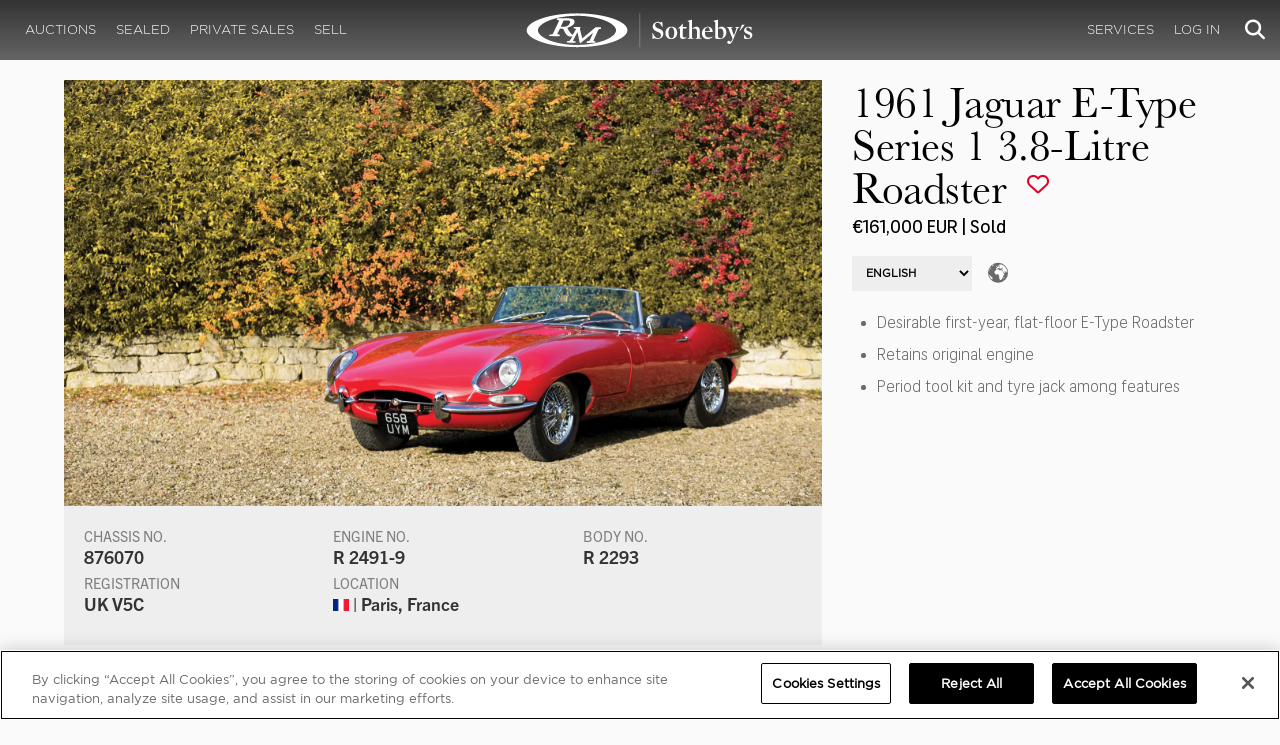

--- FILE ---
content_type: text/html; charset=utf-8
request_url: https://rmsothebys.com/auctions/pa18/lots/r0034-1961-jaguar-etype-series-1-38litre-roadster/
body_size: 111076
content:
<!DOCTYPE html>
<html lang="en" style="height: auto;--scrollbarWidth: 0px;">
<head>
    <title>1961 Jaguar E-Type Series 1 3.8-Litre Roadster | Paris 2018 | RM  Sotheby&#x27;s</title>
    <meta charset="UTF-8">
    <meta name="viewport" content="width=device-width, initial-scale=1, user-scalable=0">
    <meta name="keywords" content="antique cars for sale, automobilia, automotive memorabilia, car auction, classic car auction, classic cars for sale, collector car auction, RM Auctions, RM Sotheby&#x27;s, RM Financial Services, RM Sotheby&#x27;s auction, sell collector car, consign car, buy car, RM car auctions, RM Sotheby&#x27;s car auction, RM Sotheby&#x27;s Online Car Auction, automotive memorabilia auctions, classic automobile auctions, classic car auction online, car auction dates, classic car loans, classic car financing, collateral loans"/>
<meta property="og:site_name" content="RM Sotheby&#x27;s"/>
<meta property="og:url" content="https://rmsothebys.com/auctions/pa18/lots/r0034-1961-jaguar-etype-series-1-38litre-roadster/"/>
<meta property="og:title" content="1961 Jaguar E-Type Series 1 3.8-Litre Roadster | Paris 2018 | RM Sotheby's"/>
<meta property="og:type" content="website"/>
<meta property="fb:app_id"/>
<meta name="twitter:url" content="https://rmsothebys.com/auctions/pa18/lots/r0034-1961-jaguar-etype-series-1-38litre-roadster/">
<meta name="twitter:card" content="Summary"/>
<meta name="twitter:site" content="@rmsothebys"/>
<meta name="twitter:title" content="1961 Jaguar E-Type Series 1 3.8-Litre Roadster | Paris 2018 | RM Sotheby's"/>
<link rel="canonical" href="https://rmsothebys.com/auctions/pa18/lots/r0034-1961-jaguar-etype-series-1-38litre-roadster/" />


<meta name="description" content="1961 Jaguar E-Type Series 1 3.8-Litre Roadster for sale at RM Sotheby&#x27;s Paris" />
<meta name="og:description" content="1961 Jaguar E-Type Series 1 3.8-Litre Roadster for sale at RM Sotheby&#x27;s Paris">
<meta name="twitter:description" content="1961 Jaguar E-Type Series 1 3.8-Litre Roadster for sale at RM Sotheby&#x27;s Paris" />
    <meta property="og:image" content="https://cdn.rmsothebys.com/3/a/c/c/3/e/3acc3e87aea0d4f615820e13137b9a5f6e6e0862.webp" />
    <meta name="twitter:image" content="https://cdn.rmsothebys.com/3/a/c/c/3/e/3acc3e87aea0d4f615820e13137b9a5f6e6e0862.webp" />
    <link rel="stylesheet" href="https://use.typekit.net/vcz8tkp.css">
    <link rel="stylesheet" integrity="sha384-WRNGRVcF/F7kXZdnX3jqJZwBToFlgrIyorkymgod6yMzUORMfd8EcBaGh9lVS33o" crossorigin="anonymous" href="https://cdn.jsdelivr.net/npm/nanogallery2@3/dist/css/nanogallery2.min.css">
    <link rel="stylesheet" href="https://cdn.jsdelivr.net/gh/mdbassit/Coloris@latest/dist/coloris.min.css" />
<script type="text/javascript" src="https://analytics.clickdimensions.com/ts.js"> </script>
<script type="text/javascript">
  runClickDimensionsAnalytics = function () {
    window.cdAnalytics = new clickdimensions.Analytics('analytics.clickdimensions.com');
    window.cdAnalytics.setAccountKey('aZENqP1W36EGaCQlj7OyTP');
    window.cdAnalytics.setDomain('rmsothebys.com');
    window.cdAnalytics.setScore(typeof(cdScore) == "undefined" ? 0 : (cdScore == 0 ? null : cdScore));
    window.cdAnalytics.trackPage();
  }
</script>        <!-- OneTrust Cookies Consent Notice start for rmsothebys.com -->
        
        
            <script type="text/javascript" src="https://cdn.cookielaw.org/consent/01912d93-53d8-75e6-894f-e39b8b61713b/OtAutoBlock.js"></script>
            <script type="text/javascript" charset="UTF-8" data-domain-script="01912d93-53d8-75e6-894f-e39b8b61713b" src="https://cdn.cookielaw.org/scripttemplates/otSDKStub.js"></script>
        
        <script type="text/javascript">
            function OptanonWrapper() {
                if(OnetrustActiveGroups.includes("C0004")){
                    runClickDimensionsAnalytics();
                }
            }
        </script>
        <!-- OneTrust Cookies Consent Notice end for rmsothebys.com -->
    <link href="/sb/main-css.css.vd3cbeccf9894c57a09d37c9a5ad3c495355c8b6e" rel="stylesheet" />
    <script src="https://www.google.com/recaptcha/api.js?render=6LfVqbgUAAAAAJAEnXYSsV3PwKEdUnOnOqaTU24U">
        </script>
    <script type="application/ld+json">
   {"@context":"https://schema.org","@type":" NewsArticle","headline":"1961 Jaguar E-Type Series 1 3.8-Litre Roadster","description":"1961 Jaguar E-Type Series 1 3.8-Litre Roadster for sale at RM Sotheby\u0027s Paris","datePublished":"2017-11-15","dateModified":"2023-04-15","image":["https://cdn.rmsothebys.com/6/2/6/0/0/1/626001e14f05429dd93c8bcc887d4f44437ba592.webp","https://cdn.rmsothebys.com/8/7/5/4/8/0/875480c0f58ac90b601ea1871f83bee9c6350126.webp","https://cdn.rmsothebys.com/2/9/8/f/0/7/298f07989713c06d0e5983402dda02820f402ca3.webp"]}
</script>
    
</head>
<body ng-app="RMSFrontEnd">
<noscript><iframe class="optanon-category-C0004" data-src="//www.googletagmanager.com/ns.html?id=GTM-NJS8S9" height="0" width="0" style="display:none;visibility:hidden"></iframe></noscript>

<nav id="mobile-menu" class="rms-menu-mobile hidden-lg" mobile-menu>
    <ul class="rms-menu rms-menu--mobile">
            <li class="">
                    <a href="/upcoming/?utm_source=website&amp;utm_medium=page&amp;utm_campaign=HeaderNavigation" class="hvr-fade ">Auctions</a>
                    <ul class="rms-menu--sub">
                            <li class="">
                                <a href="/upcoming/?utm_source=website&amp;utm_medium=page&amp;utm_campaign=HeaderNavigation" target="" class=" ">
                                    Upcoming
                                </a>
                            </li>
                            <li class="">
                                <a href="/search?utm_source=website&amp;utm_medium=page&amp;utm_campaign=HeaderNavigation" target="" class=" ">
                                    Lots Available
                                </a>
                            </li>
                            <li class="">
                                <a href="/results/?utm_source=website&amp;utm_medium=page&amp;utm_campaign=HeaderNavigation" target="" class=" ">
                                    Results
                                </a>
                            </li>
                            <li class="">
                                <a href="/register-to-bid/?utm_source=website&amp;utm_medium=page&amp;utm_campaign=HeaderNavigation" target="" class=" ">
                                    Register to Bid
                                </a>
                            </li>
                    </ul>
            </li>
            <li class="">
                    <a href="/sealed/?utm_source=website&amp;utm_medium=page&amp;utm_campaign=HeaderNavigation" class="hvr-fade ">Sealed</a>
            </li>
            <li class="">
                    <a href="/private-sales/?utm_source=website&amp;utm_medium=page&amp;utm_campaign=HeaderNavigation" class="hvr-fade ">Private Sales</a>
                    <ul class="rms-menu--sub">
                            <li class="">
                                <a href="/private-sales/?utm_source=website&amp;utm_medium=page&amp;utm_campaign=HeaderNavigation" class=" ">
                                    About
                                </a>
                            </li>
                            <li class="">
                                <a href="/ps00/inventory/?utm_source=website&amp;utm_medium=page&amp;utm_campaign=HeaderNavigation" target="" class=" ">
                                    Motor Vehicles Available
                                </a>
                            </li>
                            <li class="">
                                <a href="/private-sales/sold?utm_source=website&amp;utm_medium=page&amp;utm_campaign=HeaderNavigation" target="" class=" ">
                                    Recently Sold
                                </a>
                            </li>
                            <li class="">
                                <a href="/private-sales-request/?utm_source=website&amp;utm_medium=page&amp;utm_campaign=HeaderNavigation" target="" class=" ">
                                    Discreet Sourcing
                                </a>
                            </li>
                    </ul>
            </li>
            <li class="">
                    <a href="/consign/?utm_source=website&amp;utm_medium=page&amp;utm_campaign=HeaderNavigation" class="hvr-fade ">Sell</a>
                    <ul class="rms-menu--sub">
                            <li class="">
                                <a href="/why-sell-with-rm-sothebys/?utm_source=website&amp;utm_medium=page&amp;utm_campaign=HeaderNavigation" target="" class=" ">
                                    Why Sell With RM Sotheby&#x27;s
                                </a>
                            </li>
                            <li class="">
                                <a href="/estate-planning-for-classic-car-collectors/?utm_source=website&amp;utm_medium=page&amp;utm_campaign=HeaderNavigation" target="" class=" ">
                                    Collections &amp; Estates
                                </a>
                            </li>
                            <li class="">
                                <a href="/consign/?utm_source=website&amp;utm_medium=page&amp;utm_campaign=HeaderNavigation" class=" ">
                                    Start Selling
                                </a>
                            </li>
                    </ul>
            </li>
            <li class="">
                    <span class="mm-button hvr-fade ">Services</span>
                    <ul class="rms-menu--sub">
                            <li class="">
                                <a href="/financing/?utm_source=website&amp;utm_medium=page&amp;utm_campaign=HeaderNavigation" class=" ">
                                    Financing
                                </a>
                            </li>
                            <li class="">
                                <a href="/appraisals-valuations/?utm_source=website&amp;utm_medium=page&amp;utm_campaign=HeaderNavigation" target="" class=" ">
                                    Valuations
                                </a>
                            </li>
                            <li class="">
                                <a href="https://rmautorestoration.com?utm_source=website&amp;utm_medium=page&amp;utm_campaign=HeaderNavigation" target="_blank" class=" ">
                                    RM Auto Restoration
                                        <i class="fa fa-external-link"></i>
                                </a>
                            </li>
                            <li class="">
                                <a href="https://www.rm-pmw.com/?utm_source=website&amp;utm_medium=page&amp;utm_campaign=HeaderNavigation" target="_blank" class=" ">
                                    RM Precision Machine Works
                                        <i class="fa fa-external-link"></i>
                                </a>
                            </li>
                    </ul>
            </li>
    </ul>
    <div class="menu-bottom">
    </div>
</nav><div id="site-content" class="site-content">
    <div class="page-wrap">



<header id="top" class="top-header">
    <div class="container hide-desktop hidden-print mobile-nav">
        <div class="row">
            <div class="col-xs-12 mobile-nav__container">
                <a href="#mobile-menu" class="hamburger hide-desktop hidden-print">
                    <span class="top-bar"></span>
                    <span class="middle-bar"></span>
                    <span class="bottom-bar"></span>
                </a>
                <h1 class="logo hidden-print">
                    <a href="/">
1961 Jaguar E-Type Series 1 3.8-Litre Roadster | Paris 2018 | RM  Sotheby&#x27;s                    </a>
                </h1>
                <img class="visible-print-block print-logo" src="/images/logo.svg" />
                <div class="mobile-nav__right">

                        <a class="hvr-fade hidden-print" role="button" data-toggle="modal" data-target="#loginModal" href="">
                            <i class="fa fa-user"></i>
                        </a>
                    <div class="dropdown rms-dropdown">
                        <button id="search-button-mobile" class="hvr-fade btn btn-default dropdown-toggle" type="button"
                                data-toggle="dropdown" aria-haspopup="true" aria-expanded="true" focus="search-control">
                            <i class="fa fa-search"></i>
                        </button>
                        <ul class="dropdown-menu">
                            <li>
                                <div id="search" class="search--header" ng-controller="PaginationLotController as vm" ng-init="vm.init('/search/',false,'',false,'#search-button-desktop')">
<form id="searchForm" name="vm.Form" ng-submit="vm.sendForm()" class="clearfix">
    <section>
        <div class="input-group">
            <input type="text" style="min-width: 200px; height: 41px" class="form-control search-control" placeholder="Search" id="searchControl" name="searchInfo.SearchTerm" value="" ng-model="vm.formData.search.SearchTerm">
            <span class="input-group-btn">
                <button id="btnSearchSubmit" type="submit" value="Search" class="button button--block button--color-black">
                    Search
                </button>
            </span>
        </div>
    </section>
</form>                                </div>
                            </li>
                        </ul>
                    </div>
                </div>
            </div>
        </div>
    </div>
</header>
<nav class="top-nav hide-mobile hidden-print">
    <div class="container">
        <div class="row">
            <div class="col-xs-12 top-nav__container">
                <div class="top-nav__left">
        <ul class="rms-menu rms-menu--primary">
                <li class=" dropdown">
                        <a href="/upcoming/?utm_source=website&amp;utm_medium=page&amp;utm_campaign=HeaderNavigation" class="hvr-fade ">Auctions</a>
                        <div class="dropdown-menu ">
                            <ul class="rms-menu--sub">
                                    <li class="">
                                        <a href="/upcoming/" target="" class=" ">
                                            Upcoming
                                        </a>
                                    </li>
                                    <li class="">
                                        <a href="/search" target="" class=" ">
                                            Lots Available
                                        </a>
                                    </li>
                                    <li class="">
                                        <a href="/results/" target="" class=" ">
                                            Results
                                        </a>
                                    </li>
                                    <li class="">
                                        <a href="/register-to-bid/" target="" class=" ">
                                            Register to Bid
                                        </a>
                                    </li>
                            </ul>
                        </div>
                </li>
                <li class=" dropdown">
                        <a href="/sealed/?utm_source=website&amp;utm_medium=page&amp;utm_campaign=HeaderNavigation" class="hvr-fade ">Sealed</a>
                </li>
                <li class=" dropdown">
                        <a href="/private-sales/?utm_source=website&amp;utm_medium=page&amp;utm_campaign=HeaderNavigation" class="hvr-fade ">Private Sales</a>
                        <div class="dropdown-menu ">
                            <ul class="rms-menu--sub">
                                    <li class="">
                                        <a href="/private-sales/" class=" ">
                                            About
                                        </a>
                                    </li>
                                    <li class="">
                                        <a href="/ps00/inventory/" target="" class=" ">
                                            Motor Vehicles Available
                                        </a>
                                    </li>
                                    <li class="">
                                        <a href="/private-sales/sold" target="" class=" ">
                                            Recently Sold
                                        </a>
                                    </li>
                                    <li class="">
                                        <a href="/private-sales-request/" target="" class=" ">
                                            Discreet Sourcing
                                        </a>
                                    </li>
                            </ul>
                        </div>
                </li>
                <li class=" dropdown">
                        <a href="/consign/?utm_source=website&amp;utm_medium=page&amp;utm_campaign=HeaderNavigation" class="hvr-fade ">Sell</a>
                        <div class="dropdown-menu ">
                            <ul class="rms-menu--sub">
                                    <li class="">
                                        <a href="/why-sell-with-rm-sothebys/" target="" class=" ">
                                            Why Sell With RM Sotheby&#x27;s
                                        </a>
                                    </li>
                                    <li class="">
                                        <a href="/estate-planning-for-classic-car-collectors/" target="" class=" ">
                                            Collections &amp; Estates
                                        </a>
                                    </li>
                                    <li class="">
                                        <a href="/consign/" class=" ">
                                            Start Selling
                                        </a>
                                    </li>
                            </ul>
                        </div>
                </li>
        </ul>
                </div>
                <logo class="logoli">
                    <h1 class="logo hidden-print" style="height: 60px; width: 250px;padding: 5px">
                        <a href="/?utm_source=website&amp;utm_medium=page&amp;utm_campaign=HeaderNavigation">
1961 Jaguar E-Type Series 1 3.8-Litre Roadster | Paris 2018 | RM  Sotheby&#x27;s                        </a>
                    </h1>
                </logo>
                <div class="top-nav__right">
        <ul class="rms-menu rms-menu--primary">
                <li class=" dropdown">
                        <a class="hvr-fade ">Services</a>
                        <div class="dropdown-menu right">
                            <ul class="rms-menu--sub">
                                    <li class="">
                                        <a href="/financing/" class=" ">
                                            Financing
                                        </a>
                                    </li>
                                    <li class="">
                                        <a href="/appraisals-valuations/" target="" class=" ">
                                            Valuations
                                        </a>
                                    </li>
                                    <li class="">
                                        <a href="https://rmautorestoration.com" target="_blank" class=" ">
                                            RM Auto Restoration
                                                <i class="fa fa-external-link"></i>
                                        </a>
                                    </li>
                                    <li class="">
                                        <a href="https://www.rm-pmw.com/" target="_blank" class=" ">
                                            RM Precision Machine Works
                                                <i class="fa fa-external-link"></i>
                                        </a>
                                    </li>
                            </ul>
                        </div>
                </li>
        </ul>
                        <ul class="rms-menu rms-menu--primary">
                            <li class=" dropdown">
                                <a href="" class="hvr-fade" data-toggle="modal" data-target="#loginModal">Log In</a>
                            </li>
                        </ul>
                    <div class="dropdown rms-dropdown">
                        <button id="search-button-desktop" class="top-nav__search hvr-fade btn btn-default dropdown-toggle" type="button"
                                data-toggle="dropdown" aria-haspopup="true" aria-expanded="true" focus="search-control">
                            <i class="fa fa-search"></i>
                        </button>
                        <ul class="dropdown-menu">
                            <li>
                                <div id="search" class="search--header" ng-controller="PaginationLotController as vm" ng-init="vm.init('/search/',false,'',false,'#search-button-desktop')">
<form id="searchForm" name="vm.Form" ng-submit="vm.sendForm()" class="clearfix">
    <section>
        <div class="input-group">
            <input type="text" style="min-width: 200px; height: 41px" class="form-control search-control" placeholder="Search" id="searchControl" name="searchInfo.SearchTerm" value="" ng-model="vm.formData.search.SearchTerm">
            <span class="input-group-btn">
                <button id="btnSearchSubmit" type="submit" value="Search" class="button button--block button--color-black">
                    Search
                </button>
            </span>
        </div>
    </section>
</form>                                </div>
                            </li>
                        </ul>
                    </div>
                </div>
            </div>
        </div>
    </div>
</nav>
<div id="loginOptions" class="collapse hide-desktop hidden-print">
    <ul class="rms-menu rms-menu--mobile mm-listview">
                        <li>
                            <a href="/my-rm/edit-profile/?utm_source=website&amp;utm_medium=page&amp;utm_campaign=LoginMenuNavigation" target="" class="hvr-fade ">Edit Profile</a>
                        </li>
                        <li>
                            <a href="/my-rm/payment-methods/?utm_source=website&amp;utm_medium=page&amp;utm_campaign=LoginMenuNavigation" class="hvr-fade ">Payment Methods</a>
                        </li>
                        <li>
                            <a href="/my-rm/notifications/?utm_source=website&amp;utm_medium=page&amp;utm_campaign=LoginMenuNavigation" target="" class="hvr-fade ">Notifications</a>
                        </li>
                        <li>
                            <a href="/my-rm/favorites/?utm_source=website&amp;utm_medium=page&amp;utm_campaign=LoginMenuNavigation" target="" class="hvr-fade ">Favorites</a>
                        </li>
                        <li>
                            <a href="/my-rm/current-bids/?utm_source=website&amp;utm_medium=page&amp;utm_campaign=LoginMenuNavigation" target="" class="hvr-fade ">Current Bids</a>
                        </li>
                        <li>
                            <a href="/my-rm/past-bids/?utm_source=website&amp;utm_medium=page&amp;utm_campaign=LoginMenuNavigation" target="" class="hvr-fade ">Past Bids</a>
                        </li>
                        <li>
                            <a href="/my-rm/registrations/?utm_source=website&amp;utm_medium=page&amp;utm_campaign=LoginMenuNavigation" target="" class="hvr-fade ">Registrations</a>
                        </li>
                        <li>
<form action="/member/HandleLogout" method="post">                                <button class="hvr-fade heading-details--smaller heading-subtitle--margin">Log Out</button>
                                <input type="hidden" name="redirectUrl" value="/"/>
<input name="__RequestVerificationToken" type="hidden" value="CfDJ8O8fLC5v8hROtFQ4-5ajuNXmxgR4nHIiCcZjxIkMU5DO1TTeaaiUpEVUY1jdpX7Z5teRL4pRXvwHxQU2e3RaD629c1Mza-X_3gHziQU-Pf4g13ddEr3IFjqM0gYCGMTc7t2nFQ75h0Kt8W197aBUMpE" /></form>                        </li>
    </ul>

</div>

        <main class="lot-wrapper" ng-controller="biddingDataController as bidding" ng-init="bidding.init('Live','96aee49e-7092-e711-b6c8-14feb5caa464','4420baf1-25ca-e711-be2f-14feb5caa464');">
<div id="nanoGallery" style="display: none">
            <img class="thumb-image w-100" data-ngid="203981" data-ngsrc="https://cdn.rmsothebys.com/3/a/c/c/3/e/3acc3e87aea0d4f615820e13137b9a5f6e6e0862.webp" data-ngdesc="Scott Pattenden &#xA9;2017 Courtesy of RM Sotheby&#x27;s"
                 src="https://cdn.rmsothebys.com/f/b/9/d/b/6/fb9db689de494c3d62c03eac54a6a708b84186bb.webp" title="" alt=""
                 class="NGY2ThumbnailLightbox" data-nanogallery2-lightbox="{ &quot;imageTransition&quot;: &quot;slideAppear&quot;,&quot;viewerTheme&quot;: {&quot;background&quot;: &quot;#222222 !important&quot;},&quot;viewerToolbar&quot;: {&quot;display&quot;: true,&quot;fullWidth&quot;: true,&quot;standard&quot;: &quot;label&quot;},&quot;viewerTools&quot;: {&quot;topLeft&quot;: &quot;pageCounter&quot;,&quot;topRight&quot;: &quot;closeButton&quot;},&quot;viewerMinZoom&quot;: 1,&quot;viewerRelativePinchZoom&quot;: true,&quot;viewerZoomOutScale&quot;: 5,&quot;viewerResetZoomAtMin&quot;: true,&quot;viewerHideToolsDelay&quot;: 999999999,&quot;viewerFullscreen&quot;: true,&quot;viewerGallery&quot;: &quot;bottom&quot;,&quot;viewerGalleryTWidth&quot;: 122,&quot;viewerGalleryTHeight&quot;: 91}"/>
            <img class="thumb-image w-100" data-ngid="245272" data-ngsrc="https://cdn.rmsothebys.com/9/0/8/8/a/6/9088a6020f3858ea9ace5497834c26a46618b87a.webp" data-ngdesc="Scott Pattenden &#xA9;2017 Courtesy of RM Sotheby&#x27;s"
                 src="https://cdn.rmsothebys.com/0/7/1/c/5/5/071c558f3d00b4f1a77a38615cb92a8ac9f88cd0.webp" title="" alt=""
                 class="NGY2ThumbnailLightbox" data-nanogallery2-lightbox="{ &quot;imageTransition&quot;: &quot;slideAppear&quot;,&quot;viewerTheme&quot;: {&quot;background&quot;: &quot;#222222 !important&quot;},&quot;viewerToolbar&quot;: {&quot;display&quot;: true,&quot;fullWidth&quot;: true,&quot;standard&quot;: &quot;label&quot;},&quot;viewerTools&quot;: {&quot;topLeft&quot;: &quot;pageCounter&quot;,&quot;topRight&quot;: &quot;closeButton&quot;},&quot;viewerMinZoom&quot;: 1,&quot;viewerRelativePinchZoom&quot;: true,&quot;viewerZoomOutScale&quot;: 5,&quot;viewerResetZoomAtMin&quot;: true,&quot;viewerHideToolsDelay&quot;: 999999999,&quot;viewerFullscreen&quot;: true,&quot;viewerGallery&quot;: &quot;bottom&quot;,&quot;viewerGalleryTWidth&quot;: 122,&quot;viewerGalleryTHeight&quot;: 91}"/>
            <img class="thumb-image w-100" data-ngid="276363" data-ngsrc="https://cdn.rmsothebys.com/c/1/c/5/2/8/c1c528d2289435ad6635d705e72dd03cd5433e5f.webp" data-ngdesc="Scott Pattenden &#xA9;2017 Courtesy of RM Sotheby&#x27;s"
                 src="https://cdn.rmsothebys.com/e/3/4/7/e/9/e347e9031a38a8f0f5d016f96f78761f7868ade3.webp" title="" alt=""
                 class="NGY2ThumbnailLightbox" data-nanogallery2-lightbox="{ &quot;imageTransition&quot;: &quot;slideAppear&quot;,&quot;viewerTheme&quot;: {&quot;background&quot;: &quot;#222222 !important&quot;},&quot;viewerToolbar&quot;: {&quot;display&quot;: true,&quot;fullWidth&quot;: true,&quot;standard&quot;: &quot;label&quot;},&quot;viewerTools&quot;: {&quot;topLeft&quot;: &quot;pageCounter&quot;,&quot;topRight&quot;: &quot;closeButton&quot;},&quot;viewerMinZoom&quot;: 1,&quot;viewerRelativePinchZoom&quot;: true,&quot;viewerZoomOutScale&quot;: 5,&quot;viewerResetZoomAtMin&quot;: true,&quot;viewerHideToolsDelay&quot;: 999999999,&quot;viewerFullscreen&quot;: true,&quot;viewerGallery&quot;: &quot;bottom&quot;,&quot;viewerGalleryTWidth&quot;: 122,&quot;viewerGalleryTHeight&quot;: 91}"/>
            <img class="thumb-image w-100" data-ngid="305496" data-ngsrc="https://cdn.rmsothebys.com/1/e/2/b/0/8/1e2b086d653fde6870c3ea747cd16e5e05304ecc.webp" data-ngdesc="Scott Pattenden &#xA9;2017 Courtesy of RM Sotheby&#x27;s"
                 src="https://cdn.rmsothebys.com/a/5/7/2/a/4/a572a4cd2f1d8fc4ecaf2725985820ca33f1e164.webp" title="" alt=""
                 class="NGY2ThumbnailLightbox" data-nanogallery2-lightbox="{ &quot;imageTransition&quot;: &quot;slideAppear&quot;,&quot;viewerTheme&quot;: {&quot;background&quot;: &quot;#222222 !important&quot;},&quot;viewerToolbar&quot;: {&quot;display&quot;: true,&quot;fullWidth&quot;: true,&quot;standard&quot;: &quot;label&quot;},&quot;viewerTools&quot;: {&quot;topLeft&quot;: &quot;pageCounter&quot;,&quot;topRight&quot;: &quot;closeButton&quot;},&quot;viewerMinZoom&quot;: 1,&quot;viewerRelativePinchZoom&quot;: true,&quot;viewerZoomOutScale&quot;: 5,&quot;viewerResetZoomAtMin&quot;: true,&quot;viewerHideToolsDelay&quot;: 999999999,&quot;viewerFullscreen&quot;: true,&quot;viewerGallery&quot;: &quot;bottom&quot;,&quot;viewerGalleryTWidth&quot;: 122,&quot;viewerGalleryTHeight&quot;: 91}"/>
            <img class="thumb-image w-100" data-ngid="332513" data-ngsrc="https://cdn.rmsothebys.com/7/4/6/9/1/4/74691425cab11905ab0533810eb349ac688c5fdb.webp" data-ngdesc="Scott Pattenden &#xA9;2017 Courtesy of RM Sotheby&#x27;s"
                 src="https://cdn.rmsothebys.com/f/f/e/5/d/4/ffe5d43d41e6df81db91cb4d131180bd7d2810d5.webp" title="" alt=""
                 class="NGY2ThumbnailLightbox" data-nanogallery2-lightbox="{ &quot;imageTransition&quot;: &quot;slideAppear&quot;,&quot;viewerTheme&quot;: {&quot;background&quot;: &quot;#222222 !important&quot;},&quot;viewerToolbar&quot;: {&quot;display&quot;: true,&quot;fullWidth&quot;: true,&quot;standard&quot;: &quot;label&quot;},&quot;viewerTools&quot;: {&quot;topLeft&quot;: &quot;pageCounter&quot;,&quot;topRight&quot;: &quot;closeButton&quot;},&quot;viewerMinZoom&quot;: 1,&quot;viewerRelativePinchZoom&quot;: true,&quot;viewerZoomOutScale&quot;: 5,&quot;viewerResetZoomAtMin&quot;: true,&quot;viewerHideToolsDelay&quot;: 999999999,&quot;viewerFullscreen&quot;: true,&quot;viewerGallery&quot;: &quot;bottom&quot;,&quot;viewerGalleryTWidth&quot;: 122,&quot;viewerGalleryTHeight&quot;: 91}"/>
            <img class="thumb-image w-100" data-ngid="357906" data-ngsrc="https://cdn.rmsothebys.com/6/e/e/1/9/0/6ee1905ebe9fd522dd72f0cf038cee41ef02ea2a.webp" data-ngdesc="Scott Pattenden &#xA9;2017 Courtesy of RM Sotheby&#x27;s"
                 src="https://cdn.rmsothebys.com/9/9/f/4/6/9/99f469459559aa44fc8d8c6c6fe60227fa28ed53.webp" title="" alt=""
                 class="NGY2ThumbnailLightbox" data-nanogallery2-lightbox="{ &quot;imageTransition&quot;: &quot;slideAppear&quot;,&quot;viewerTheme&quot;: {&quot;background&quot;: &quot;#222222 !important&quot;},&quot;viewerToolbar&quot;: {&quot;display&quot;: true,&quot;fullWidth&quot;: true,&quot;standard&quot;: &quot;label&quot;},&quot;viewerTools&quot;: {&quot;topLeft&quot;: &quot;pageCounter&quot;,&quot;topRight&quot;: &quot;closeButton&quot;},&quot;viewerMinZoom&quot;: 1,&quot;viewerRelativePinchZoom&quot;: true,&quot;viewerZoomOutScale&quot;: 5,&quot;viewerResetZoomAtMin&quot;: true,&quot;viewerHideToolsDelay&quot;: 999999999,&quot;viewerFullscreen&quot;: true,&quot;viewerGallery&quot;: &quot;bottom&quot;,&quot;viewerGalleryTWidth&quot;: 122,&quot;viewerGalleryTHeight&quot;: 91}"/>
            <img class="thumb-image w-100" data-ngid="381836" data-ngsrc="https://cdn.rmsothebys.com/e/f/3/e/3/c/ef3e3ccf809b5ff6699e26d826e4aa43f43a050e.webp" data-ngdesc="Scott Pattenden &#xA9;2017 Courtesy of RM Sotheby&#x27;s"
                 src="https://cdn.rmsothebys.com/5/0/c/e/6/9/50ce697fe45ec6d154851ed5d546bbd33abe1b78.webp" title="" alt=""
                 class="NGY2ThumbnailLightbox" data-nanogallery2-lightbox="{ &quot;imageTransition&quot;: &quot;slideAppear&quot;,&quot;viewerTheme&quot;: {&quot;background&quot;: &quot;#222222 !important&quot;},&quot;viewerToolbar&quot;: {&quot;display&quot;: true,&quot;fullWidth&quot;: true,&quot;standard&quot;: &quot;label&quot;},&quot;viewerTools&quot;: {&quot;topLeft&quot;: &quot;pageCounter&quot;,&quot;topRight&quot;: &quot;closeButton&quot;},&quot;viewerMinZoom&quot;: 1,&quot;viewerRelativePinchZoom&quot;: true,&quot;viewerZoomOutScale&quot;: 5,&quot;viewerResetZoomAtMin&quot;: true,&quot;viewerHideToolsDelay&quot;: 999999999,&quot;viewerFullscreen&quot;: true,&quot;viewerGallery&quot;: &quot;bottom&quot;,&quot;viewerGalleryTWidth&quot;: 122,&quot;viewerGalleryTHeight&quot;: 91}"/>
            <img class="thumb-image w-100" data-ngid="404674" data-ngsrc="https://cdn.rmsothebys.com/0/0/f/2/4/6/00f2466ddf58ba9b03c7b844c4e0319cb9cca8ef.webp" data-ngdesc="Scott Pattenden &#xA9;2017 Courtesy of RM Sotheby&#x27;s"
                 src="https://cdn.rmsothebys.com/0/3/8/4/a/c/0384aceb91116fdb959d03304c0dff2bdd10ee22.webp" title="" alt=""
                 class="NGY2ThumbnailLightbox" data-nanogallery2-lightbox="{ &quot;imageTransition&quot;: &quot;slideAppear&quot;,&quot;viewerTheme&quot;: {&quot;background&quot;: &quot;#222222 !important&quot;},&quot;viewerToolbar&quot;: {&quot;display&quot;: true,&quot;fullWidth&quot;: true,&quot;standard&quot;: &quot;label&quot;},&quot;viewerTools&quot;: {&quot;topLeft&quot;: &quot;pageCounter&quot;,&quot;topRight&quot;: &quot;closeButton&quot;},&quot;viewerMinZoom&quot;: 1,&quot;viewerRelativePinchZoom&quot;: true,&quot;viewerZoomOutScale&quot;: 5,&quot;viewerResetZoomAtMin&quot;: true,&quot;viewerHideToolsDelay&quot;: 999999999,&quot;viewerFullscreen&quot;: true,&quot;viewerGallery&quot;: &quot;bottom&quot;,&quot;viewerGalleryTWidth&quot;: 122,&quot;viewerGalleryTHeight&quot;: 91}"/>
            <img class="thumb-image w-100" data-ngid="426563" data-ngsrc="https://cdn.rmsothebys.com/9/0/b/0/7/6/90b07671f7858d40e4957849559e2d26a60ddd5f.webp" data-ngdesc="Scott Pattenden &#xA9;2017 Courtesy of RM Sotheby&#x27;s"
                 src="https://cdn.rmsothebys.com/e/7/0/6/f/d/e706fd05ab2b8b46a679f021e0f4c769f6c23443.webp" title="" alt=""
                 class="NGY2ThumbnailLightbox" data-nanogallery2-lightbox="{ &quot;imageTransition&quot;: &quot;slideAppear&quot;,&quot;viewerTheme&quot;: {&quot;background&quot;: &quot;#222222 !important&quot;},&quot;viewerToolbar&quot;: {&quot;display&quot;: true,&quot;fullWidth&quot;: true,&quot;standard&quot;: &quot;label&quot;},&quot;viewerTools&quot;: {&quot;topLeft&quot;: &quot;pageCounter&quot;,&quot;topRight&quot;: &quot;closeButton&quot;},&quot;viewerMinZoom&quot;: 1,&quot;viewerRelativePinchZoom&quot;: true,&quot;viewerZoomOutScale&quot;: 5,&quot;viewerResetZoomAtMin&quot;: true,&quot;viewerHideToolsDelay&quot;: 999999999,&quot;viewerFullscreen&quot;: true,&quot;viewerGallery&quot;: &quot;bottom&quot;,&quot;viewerGalleryTWidth&quot;: 122,&quot;viewerGalleryTHeight&quot;: 91}"/>
            <img class="thumb-image w-100" data-ngid="447609" data-ngsrc="https://cdn.rmsothebys.com/1/3/4/b/c/3/134bc32374f7e73e252e5c4a12d86f732485bb2d.webp" data-ngdesc="Scott Pattenden &#xA9;2017 Courtesy of RM Sotheby&#x27;s"
                 src="https://cdn.rmsothebys.com/0/0/7/1/6/e/00716e58c8098f5ccf210413637915e7d409facf.webp" title="" alt=""
                 class="NGY2ThumbnailLightbox" data-nanogallery2-lightbox="{ &quot;imageTransition&quot;: &quot;slideAppear&quot;,&quot;viewerTheme&quot;: {&quot;background&quot;: &quot;#222222 !important&quot;},&quot;viewerToolbar&quot;: {&quot;display&quot;: true,&quot;fullWidth&quot;: true,&quot;standard&quot;: &quot;label&quot;},&quot;viewerTools&quot;: {&quot;topLeft&quot;: &quot;pageCounter&quot;,&quot;topRight&quot;: &quot;closeButton&quot;},&quot;viewerMinZoom&quot;: 1,&quot;viewerRelativePinchZoom&quot;: true,&quot;viewerZoomOutScale&quot;: 5,&quot;viewerResetZoomAtMin&quot;: true,&quot;viewerHideToolsDelay&quot;: 999999999,&quot;viewerFullscreen&quot;: true,&quot;viewerGallery&quot;: &quot;bottom&quot;,&quot;viewerGalleryTWidth&quot;: 122,&quot;viewerGalleryTHeight&quot;: 91}"/>
            <img class="thumb-image w-100" data-ngid="467712" data-ngsrc="https://cdn.rmsothebys.com/1/a/1/c/8/e/1a1c8e58ec9623327e47cd3ad6f0adec71a57098.webp" data-ngdesc="Scott Pattenden &#xA9;2017 Courtesy of RM Sotheby&#x27;s"
                 src="https://cdn.rmsothebys.com/e/f/c/a/5/6/efca565809bceb2d39d1688f2c9e9c02ae45af75.webp" title="" alt=""
                 class="NGY2ThumbnailLightbox" data-nanogallery2-lightbox="{ &quot;imageTransition&quot;: &quot;slideAppear&quot;,&quot;viewerTheme&quot;: {&quot;background&quot;: &quot;#222222 !important&quot;},&quot;viewerToolbar&quot;: {&quot;display&quot;: true,&quot;fullWidth&quot;: true,&quot;standard&quot;: &quot;label&quot;},&quot;viewerTools&quot;: {&quot;topLeft&quot;: &quot;pageCounter&quot;,&quot;topRight&quot;: &quot;closeButton&quot;},&quot;viewerMinZoom&quot;: 1,&quot;viewerRelativePinchZoom&quot;: true,&quot;viewerZoomOutScale&quot;: 5,&quot;viewerResetZoomAtMin&quot;: true,&quot;viewerHideToolsDelay&quot;: 999999999,&quot;viewerFullscreen&quot;: true,&quot;viewerGallery&quot;: &quot;bottom&quot;,&quot;viewerGalleryTWidth&quot;: 122,&quot;viewerGalleryTHeight&quot;: 91}"/>
            <img class="thumb-image w-100" data-ngid="487175" data-ngsrc="https://cdn.rmsothebys.com/a/1/b/d/7/4/a1bd7422e760a2a1ab8374feee05f1936644819d.webp" data-ngdesc="Scott Pattenden &#xA9;2017 Courtesy of RM Sotheby&#x27;s"
                 src="https://cdn.rmsothebys.com/9/2/a/d/5/d/92ad5d3241472cb42f51df44a732bbcb1d7c6dae.webp" title="" alt=""
                 class="NGY2ThumbnailLightbox" data-nanogallery2-lightbox="{ &quot;imageTransition&quot;: &quot;slideAppear&quot;,&quot;viewerTheme&quot;: {&quot;background&quot;: &quot;#222222 !important&quot;},&quot;viewerToolbar&quot;: {&quot;display&quot;: true,&quot;fullWidth&quot;: true,&quot;standard&quot;: &quot;label&quot;},&quot;viewerTools&quot;: {&quot;topLeft&quot;: &quot;pageCounter&quot;,&quot;topRight&quot;: &quot;closeButton&quot;},&quot;viewerMinZoom&quot;: 1,&quot;viewerRelativePinchZoom&quot;: true,&quot;viewerZoomOutScale&quot;: 5,&quot;viewerResetZoomAtMin&quot;: true,&quot;viewerHideToolsDelay&quot;: 999999999,&quot;viewerFullscreen&quot;: true,&quot;viewerGallery&quot;: &quot;bottom&quot;,&quot;viewerGalleryTWidth&quot;: 122,&quot;viewerGalleryTHeight&quot;: 91}"/>
            <img class="thumb-image w-100" data-ngid="505869" data-ngsrc="https://cdn.rmsothebys.com/4/f/b/9/8/7/4fb987ae1b35a9e2db87d1aff823719dac37ba1b.webp" data-ngdesc="Scott Pattenden &#xA9;2017 Courtesy of RM Sotheby&#x27;s"
                 src="https://cdn.rmsothebys.com/e/a/e/7/1/1/eae711671b0c89ade9f9931675b76cde5ce838ec.webp" title="" alt=""
                 class="NGY2ThumbnailLightbox" data-nanogallery2-lightbox="{ &quot;imageTransition&quot;: &quot;slideAppear&quot;,&quot;viewerTheme&quot;: {&quot;background&quot;: &quot;#222222 !important&quot;},&quot;viewerToolbar&quot;: {&quot;display&quot;: true,&quot;fullWidth&quot;: true,&quot;standard&quot;: &quot;label&quot;},&quot;viewerTools&quot;: {&quot;topLeft&quot;: &quot;pageCounter&quot;,&quot;topRight&quot;: &quot;closeButton&quot;},&quot;viewerMinZoom&quot;: 1,&quot;viewerRelativePinchZoom&quot;: true,&quot;viewerZoomOutScale&quot;: 5,&quot;viewerResetZoomAtMin&quot;: true,&quot;viewerHideToolsDelay&quot;: 999999999,&quot;viewerFullscreen&quot;: true,&quot;viewerGallery&quot;: &quot;bottom&quot;,&quot;viewerGalleryTWidth&quot;: 122,&quot;viewerGalleryTHeight&quot;: 91}"/>
            <img class="thumb-image w-100" data-ngid="524005" data-ngsrc="https://cdn.rmsothebys.com/f/a/2/5/e/2/fa25e2ebf85c812a5dc64fea16e5335966d0043d.webp" data-ngdesc="Scott Pattenden &#xA9;2017 Courtesy of RM Sotheby&#x27;s"
                 src="https://cdn.rmsothebys.com/1/9/a/1/c/c/19a1cc5a13e25e338141a46eca301f4c7697524e.webp" title="" alt=""
                 class="NGY2ThumbnailLightbox" data-nanogallery2-lightbox="{ &quot;imageTransition&quot;: &quot;slideAppear&quot;,&quot;viewerTheme&quot;: {&quot;background&quot;: &quot;#222222 !important&quot;},&quot;viewerToolbar&quot;: {&quot;display&quot;: true,&quot;fullWidth&quot;: true,&quot;standard&quot;: &quot;label&quot;},&quot;viewerTools&quot;: {&quot;topLeft&quot;: &quot;pageCounter&quot;,&quot;topRight&quot;: &quot;closeButton&quot;},&quot;viewerMinZoom&quot;: 1,&quot;viewerRelativePinchZoom&quot;: true,&quot;viewerZoomOutScale&quot;: 5,&quot;viewerResetZoomAtMin&quot;: true,&quot;viewerHideToolsDelay&quot;: 999999999,&quot;viewerFullscreen&quot;: true,&quot;viewerGallery&quot;: &quot;bottom&quot;,&quot;viewerGalleryTWidth&quot;: 122,&quot;viewerGalleryTHeight&quot;: 91}"/>
            <img class="thumb-image w-100" data-ngid="541522" data-ngsrc="https://cdn.rmsothebys.com/d/e/f/3/7/3/def37398d3e1d007f4c1105e16df58af96ce939c.webp" data-ngdesc="Scott Pattenden &#xA9;2017 Courtesy of RM Sotheby&#x27;s"
                 src="https://cdn.rmsothebys.com/f/6/5/d/c/c/f65dccdffc29327cf13d5b69ccb0cf51a4c504ff.webp" title="" alt=""
                 class="NGY2ThumbnailLightbox" data-nanogallery2-lightbox="{ &quot;imageTransition&quot;: &quot;slideAppear&quot;,&quot;viewerTheme&quot;: {&quot;background&quot;: &quot;#222222 !important&quot;},&quot;viewerToolbar&quot;: {&quot;display&quot;: true,&quot;fullWidth&quot;: true,&quot;standard&quot;: &quot;label&quot;},&quot;viewerTools&quot;: {&quot;topLeft&quot;: &quot;pageCounter&quot;,&quot;topRight&quot;: &quot;closeButton&quot;},&quot;viewerMinZoom&quot;: 1,&quot;viewerRelativePinchZoom&quot;: true,&quot;viewerZoomOutScale&quot;: 5,&quot;viewerResetZoomAtMin&quot;: true,&quot;viewerHideToolsDelay&quot;: 999999999,&quot;viewerFullscreen&quot;: true,&quot;viewerGallery&quot;: &quot;bottom&quot;,&quot;viewerGalleryTWidth&quot;: 122,&quot;viewerGalleryTHeight&quot;: 91}"/>
            <img class="thumb-image w-100" data-ngid="558442" data-ngsrc="https://cdn.rmsothebys.com/0/2/e/4/7/a/02e47a98df2c10b150fd22336789c94f5e87334a.webp" data-ngdesc="Scott Pattenden &#xA9;2017 Courtesy of RM Sotheby&#x27;s"
                 src="https://cdn.rmsothebys.com/d/c/f/a/0/1/dcfa01c05e0f3179ca61f3f6b91b6bb1a3a6fe17.webp" title="" alt=""
                 class="NGY2ThumbnailLightbox" data-nanogallery2-lightbox="{ &quot;imageTransition&quot;: &quot;slideAppear&quot;,&quot;viewerTheme&quot;: {&quot;background&quot;: &quot;#222222 !important&quot;},&quot;viewerToolbar&quot;: {&quot;display&quot;: true,&quot;fullWidth&quot;: true,&quot;standard&quot;: &quot;label&quot;},&quot;viewerTools&quot;: {&quot;topLeft&quot;: &quot;pageCounter&quot;,&quot;topRight&quot;: &quot;closeButton&quot;},&quot;viewerMinZoom&quot;: 1,&quot;viewerRelativePinchZoom&quot;: true,&quot;viewerZoomOutScale&quot;: 5,&quot;viewerResetZoomAtMin&quot;: true,&quot;viewerHideToolsDelay&quot;: 999999999,&quot;viewerFullscreen&quot;: true,&quot;viewerGallery&quot;: &quot;bottom&quot;,&quot;viewerGalleryTWidth&quot;: 122,&quot;viewerGalleryTHeight&quot;: 91}"/>
            <img class="thumb-image w-100" data-ngid="574749" data-ngsrc="https://cdn.rmsothebys.com/0/1/9/a/5/4/019a54dcb4624b8f463596dee152aee0164c371f.webp" data-ngdesc="Scott Pattenden &#xA9;2017 Courtesy of RM Sotheby&#x27;s"
                 src="https://cdn.rmsothebys.com/9/e/d/7/5/a/9ed75a9741521bc0233ce6ae6bdc7ed6792da4fe.webp" title="" alt=""
                 class="NGY2ThumbnailLightbox" data-nanogallery2-lightbox="{ &quot;imageTransition&quot;: &quot;slideAppear&quot;,&quot;viewerTheme&quot;: {&quot;background&quot;: &quot;#222222 !important&quot;},&quot;viewerToolbar&quot;: {&quot;display&quot;: true,&quot;fullWidth&quot;: true,&quot;standard&quot;: &quot;label&quot;},&quot;viewerTools&quot;: {&quot;topLeft&quot;: &quot;pageCounter&quot;,&quot;topRight&quot;: &quot;closeButton&quot;},&quot;viewerMinZoom&quot;: 1,&quot;viewerRelativePinchZoom&quot;: true,&quot;viewerZoomOutScale&quot;: 5,&quot;viewerResetZoomAtMin&quot;: true,&quot;viewerHideToolsDelay&quot;: 999999999,&quot;viewerFullscreen&quot;: true,&quot;viewerGallery&quot;: &quot;bottom&quot;,&quot;viewerGalleryTWidth&quot;: 122,&quot;viewerGalleryTHeight&quot;: 91}"/>
            <img class="thumb-image w-100" data-ngid="590397" data-ngsrc="https://cdn.rmsothebys.com/4/3/8/d/2/a/438d2a502fa51f3a10e969407e05fcc2b379edc5.webp" data-ngdesc="Scott Pattenden &#xA9;2017 Courtesy of RM Sotheby&#x27;s"
                 src="https://cdn.rmsothebys.com/8/3/f/c/b/9/83fcb9b3af31e0bb3b0852662ede2f78a7474bf0.webp" title="" alt=""
                 class="NGY2ThumbnailLightbox" data-nanogallery2-lightbox="{ &quot;imageTransition&quot;: &quot;slideAppear&quot;,&quot;viewerTheme&quot;: {&quot;background&quot;: &quot;#222222 !important&quot;},&quot;viewerToolbar&quot;: {&quot;display&quot;: true,&quot;fullWidth&quot;: true,&quot;standard&quot;: &quot;label&quot;},&quot;viewerTools&quot;: {&quot;topLeft&quot;: &quot;pageCounter&quot;,&quot;topRight&quot;: &quot;closeButton&quot;},&quot;viewerMinZoom&quot;: 1,&quot;viewerRelativePinchZoom&quot;: true,&quot;viewerZoomOutScale&quot;: 5,&quot;viewerResetZoomAtMin&quot;: true,&quot;viewerHideToolsDelay&quot;: 999999999,&quot;viewerFullscreen&quot;: true,&quot;viewerGallery&quot;: &quot;bottom&quot;,&quot;viewerGalleryTWidth&quot;: 122,&quot;viewerGalleryTHeight&quot;: 91}"/>
            <img class="thumb-image w-100" data-ngid="605391" data-ngsrc="https://cdn.rmsothebys.com/c/e/2/5/3/1/ce2531ce59dafeb950b5b68290cd0c51d7db2c36.webp" data-ngdesc="Scott Pattenden &#xA9;2017 Courtesy of RM Sotheby&#x27;s"
                 src="https://cdn.rmsothebys.com/2/7/0/3/9/a/27039afb6d6140ec6e46bb4037b1d6a86818a054.webp" title="" alt=""
                 class="NGY2ThumbnailLightbox" data-nanogallery2-lightbox="{ &quot;imageTransition&quot;: &quot;slideAppear&quot;,&quot;viewerTheme&quot;: {&quot;background&quot;: &quot;#222222 !important&quot;},&quot;viewerToolbar&quot;: {&quot;display&quot;: true,&quot;fullWidth&quot;: true,&quot;standard&quot;: &quot;label&quot;},&quot;viewerTools&quot;: {&quot;topLeft&quot;: &quot;pageCounter&quot;,&quot;topRight&quot;: &quot;closeButton&quot;},&quot;viewerMinZoom&quot;: 1,&quot;viewerRelativePinchZoom&quot;: true,&quot;viewerZoomOutScale&quot;: 5,&quot;viewerResetZoomAtMin&quot;: true,&quot;viewerHideToolsDelay&quot;: 999999999,&quot;viewerFullscreen&quot;: true,&quot;viewerGallery&quot;: &quot;bottom&quot;,&quot;viewerGalleryTWidth&quot;: 122,&quot;viewerGalleryTHeight&quot;: 91}"/>
            <img class="thumb-image w-100" data-ngid="619658" data-ngsrc="https://cdn.rmsothebys.com/a/8/c/a/9/4/a8ca94fb67c7512861d0fcc273ea5320d44a51e0.webp" data-ngdesc="Scott Pattenden &#xA9;2017 Courtesy of RM Sotheby&#x27;s"
                 src="https://cdn.rmsothebys.com/e/7/9/b/a/a/e79baae3ec2e991842237fc3acd4629ce8e7884d.webp" title="" alt=""
                 class="NGY2ThumbnailLightbox" data-nanogallery2-lightbox="{ &quot;imageTransition&quot;: &quot;slideAppear&quot;,&quot;viewerTheme&quot;: {&quot;background&quot;: &quot;#222222 !important&quot;},&quot;viewerToolbar&quot;: {&quot;display&quot;: true,&quot;fullWidth&quot;: true,&quot;standard&quot;: &quot;label&quot;},&quot;viewerTools&quot;: {&quot;topLeft&quot;: &quot;pageCounter&quot;,&quot;topRight&quot;: &quot;closeButton&quot;},&quot;viewerMinZoom&quot;: 1,&quot;viewerRelativePinchZoom&quot;: true,&quot;viewerZoomOutScale&quot;: 5,&quot;viewerResetZoomAtMin&quot;: true,&quot;viewerHideToolsDelay&quot;: 999999999,&quot;viewerFullscreen&quot;: true,&quot;viewerGallery&quot;: &quot;bottom&quot;,&quot;viewerGalleryTWidth&quot;: 122,&quot;viewerGalleryTHeight&quot;: 91}"/>
            <img class="thumb-image w-100" data-ngid="633190" data-ngsrc="https://cdn.rmsothebys.com/b/8/8/4/d/2/b884d2b73356ec90526fd4579716eaee3b793616.webp" data-ngdesc="Scott Pattenden &#xA9;2017 Courtesy of RM Sotheby&#x27;s"
                 src="https://cdn.rmsothebys.com/d/2/a/b/c/4/d2abc469072ab8efa09d94913a5353cc10d77cb9.webp" title="" alt=""
                 class="NGY2ThumbnailLightbox" data-nanogallery2-lightbox="{ &quot;imageTransition&quot;: &quot;slideAppear&quot;,&quot;viewerTheme&quot;: {&quot;background&quot;: &quot;#222222 !important&quot;},&quot;viewerToolbar&quot;: {&quot;display&quot;: true,&quot;fullWidth&quot;: true,&quot;standard&quot;: &quot;label&quot;},&quot;viewerTools&quot;: {&quot;topLeft&quot;: &quot;pageCounter&quot;,&quot;topRight&quot;: &quot;closeButton&quot;},&quot;viewerMinZoom&quot;: 1,&quot;viewerRelativePinchZoom&quot;: true,&quot;viewerZoomOutScale&quot;: 5,&quot;viewerResetZoomAtMin&quot;: true,&quot;viewerHideToolsDelay&quot;: 999999999,&quot;viewerFullscreen&quot;: true,&quot;viewerGallery&quot;: &quot;bottom&quot;,&quot;viewerGalleryTWidth&quot;: 122,&quot;viewerGalleryTHeight&quot;: 91}"/>
            <img class="thumb-image w-100" data-ngid="646026" data-ngsrc="https://cdn.rmsothebys.com/e/e/a/d/3/0/eead309385641ae5af7d7294bf57e9b506b8d861.webp" data-ngdesc="Scott Pattenden &#xA9;2017 Courtesy of RM Sotheby&#x27;s"
                 src="https://cdn.rmsothebys.com/f/c/f/d/e/4/fcfde446a9c40a540e428c1d5850058f69422b9c.webp" title="" alt=""
                 class="NGY2ThumbnailLightbox" data-nanogallery2-lightbox="{ &quot;imageTransition&quot;: &quot;slideAppear&quot;,&quot;viewerTheme&quot;: {&quot;background&quot;: &quot;#222222 !important&quot;},&quot;viewerToolbar&quot;: {&quot;display&quot;: true,&quot;fullWidth&quot;: true,&quot;standard&quot;: &quot;label&quot;},&quot;viewerTools&quot;: {&quot;topLeft&quot;: &quot;pageCounter&quot;,&quot;topRight&quot;: &quot;closeButton&quot;},&quot;viewerMinZoom&quot;: 1,&quot;viewerRelativePinchZoom&quot;: true,&quot;viewerZoomOutScale&quot;: 5,&quot;viewerResetZoomAtMin&quot;: true,&quot;viewerHideToolsDelay&quot;: 999999999,&quot;viewerFullscreen&quot;: true,&quot;viewerGallery&quot;: &quot;bottom&quot;,&quot;viewerGalleryTWidth&quot;: 122,&quot;viewerGalleryTHeight&quot;: 91}"/>
            <img class="thumb-image w-100" data-ngid="658151" data-ngsrc="https://cdn.rmsothebys.com/3/b/3/2/8/0/3b3280096d755975685eeb3b48df1d26fa43c63f.webp" data-ngdesc="Scott Pattenden &#xA9;2017 Courtesy of RM Sotheby&#x27;s"
                 src="https://cdn.rmsothebys.com/8/6/3/8/f/f/8638fffc196d101491c286b5ad49fe435a9b66bc.webp" title="" alt=""
                 class="NGY2ThumbnailLightbox" data-nanogallery2-lightbox="{ &quot;imageTransition&quot;: &quot;slideAppear&quot;,&quot;viewerTheme&quot;: {&quot;background&quot;: &quot;#222222 !important&quot;},&quot;viewerToolbar&quot;: {&quot;display&quot;: true,&quot;fullWidth&quot;: true,&quot;standard&quot;: &quot;label&quot;},&quot;viewerTools&quot;: {&quot;topLeft&quot;: &quot;pageCounter&quot;,&quot;topRight&quot;: &quot;closeButton&quot;},&quot;viewerMinZoom&quot;: 1,&quot;viewerRelativePinchZoom&quot;: true,&quot;viewerZoomOutScale&quot;: 5,&quot;viewerResetZoomAtMin&quot;: true,&quot;viewerHideToolsDelay&quot;: 999999999,&quot;viewerFullscreen&quot;: true,&quot;viewerGallery&quot;: &quot;bottom&quot;,&quot;viewerGalleryTWidth&quot;: 122,&quot;viewerGalleryTHeight&quot;: 91}"/>
            <img class="thumb-image w-100" data-ngid="669554" data-ngsrc="https://cdn.rmsothebys.com/a/0/a/6/e/3/a0a6e377e1e239da14e7e4d473f5268a3bb4248b.webp" data-ngdesc="Scott Pattenden &#xA9;2017 Courtesy of RM Sotheby&#x27;s"
                 src="https://cdn.rmsothebys.com/1/e/1/a/6/a/1e1a6abc30e397f8feb7a4ad402b29c0761889c9.webp" title="" alt=""
                 class="NGY2ThumbnailLightbox" data-nanogallery2-lightbox="{ &quot;imageTransition&quot;: &quot;slideAppear&quot;,&quot;viewerTheme&quot;: {&quot;background&quot;: &quot;#222222 !important&quot;},&quot;viewerToolbar&quot;: {&quot;display&quot;: true,&quot;fullWidth&quot;: true,&quot;standard&quot;: &quot;label&quot;},&quot;viewerTools&quot;: {&quot;topLeft&quot;: &quot;pageCounter&quot;,&quot;topRight&quot;: &quot;closeButton&quot;},&quot;viewerMinZoom&quot;: 1,&quot;viewerRelativePinchZoom&quot;: true,&quot;viewerZoomOutScale&quot;: 5,&quot;viewerResetZoomAtMin&quot;: true,&quot;viewerHideToolsDelay&quot;: 999999999,&quot;viewerFullscreen&quot;: true,&quot;viewerGallery&quot;: &quot;bottom&quot;,&quot;viewerGalleryTWidth&quot;: 122,&quot;viewerGalleryTHeight&quot;: 91}"/>
            <img class="thumb-image w-100" data-ngid="680279" data-ngsrc="https://cdn.rmsothebys.com/9/7/7/9/f/8/9779f8fb4780a677a313c566304c6530648b6a59.webp" data-ngdesc="Scott Pattenden &#xA9;2017 Courtesy of RM Sotheby&#x27;s"
                 src="https://cdn.rmsothebys.com/4/7/a/4/4/7/47a44758faf3e37de5500b6af4f784053afd8067.webp" title="" alt=""
                 class="NGY2ThumbnailLightbox" data-nanogallery2-lightbox="{ &quot;imageTransition&quot;: &quot;slideAppear&quot;,&quot;viewerTheme&quot;: {&quot;background&quot;: &quot;#222222 !important&quot;},&quot;viewerToolbar&quot;: {&quot;display&quot;: true,&quot;fullWidth&quot;: true,&quot;standard&quot;: &quot;label&quot;},&quot;viewerTools&quot;: {&quot;topLeft&quot;: &quot;pageCounter&quot;,&quot;topRight&quot;: &quot;closeButton&quot;},&quot;viewerMinZoom&quot;: 1,&quot;viewerRelativePinchZoom&quot;: true,&quot;viewerZoomOutScale&quot;: 5,&quot;viewerResetZoomAtMin&quot;: true,&quot;viewerHideToolsDelay&quot;: 999999999,&quot;viewerFullscreen&quot;: true,&quot;viewerGallery&quot;: &quot;bottom&quot;,&quot;viewerGalleryTWidth&quot;: 122,&quot;viewerGalleryTHeight&quot;: 91}"/>
            <img class="thumb-image w-100" data-ngid="690465" data-ngsrc="https://cdn.rmsothebys.com/6/7/0/7/9/b/67079b0cffc6352fbb5e3800374c83e549205138.webp" data-ngdesc="Scott Pattenden &#xA9;2017 Courtesy of RM Sotheby&#x27;s"
                 src="https://cdn.rmsothebys.com/5/6/d/8/8/9/56d889613afe33b2dbee6cc1e126e313fb68765f.webp" title="" alt=""
                 class="NGY2ThumbnailLightbox" data-nanogallery2-lightbox="{ &quot;imageTransition&quot;: &quot;slideAppear&quot;,&quot;viewerTheme&quot;: {&quot;background&quot;: &quot;#222222 !important&quot;},&quot;viewerToolbar&quot;: {&quot;display&quot;: true,&quot;fullWidth&quot;: true,&quot;standard&quot;: &quot;label&quot;},&quot;viewerTools&quot;: {&quot;topLeft&quot;: &quot;pageCounter&quot;,&quot;topRight&quot;: &quot;closeButton&quot;},&quot;viewerMinZoom&quot;: 1,&quot;viewerRelativePinchZoom&quot;: true,&quot;viewerZoomOutScale&quot;: 5,&quot;viewerResetZoomAtMin&quot;: true,&quot;viewerHideToolsDelay&quot;: 999999999,&quot;viewerFullscreen&quot;: true,&quot;viewerGallery&quot;: &quot;bottom&quot;,&quot;viewerGalleryTWidth&quot;: 122,&quot;viewerGalleryTHeight&quot;: 91}"/>
            <img class="thumb-image w-100" data-ngid="700060" data-ngsrc="https://cdn.rmsothebys.com/0/c/d/2/f/5/0cd2f588d95a5e3f3e84e545469053cbea1a03ae.webp" data-ngdesc="Scott Pattenden &#xA9;2017 Courtesy of RM Sotheby&#x27;s"
                 src="https://cdn.rmsothebys.com/b/0/c/b/6/b/b0cb6bfdeee440c2c8396238df1b215f71c03583.webp" title="" alt=""
                 class="NGY2ThumbnailLightbox" data-nanogallery2-lightbox="{ &quot;imageTransition&quot;: &quot;slideAppear&quot;,&quot;viewerTheme&quot;: {&quot;background&quot;: &quot;#222222 !important&quot;},&quot;viewerToolbar&quot;: {&quot;display&quot;: true,&quot;fullWidth&quot;: true,&quot;standard&quot;: &quot;label&quot;},&quot;viewerTools&quot;: {&quot;topLeft&quot;: &quot;pageCounter&quot;,&quot;topRight&quot;: &quot;closeButton&quot;},&quot;viewerMinZoom&quot;: 1,&quot;viewerRelativePinchZoom&quot;: true,&quot;viewerZoomOutScale&quot;: 5,&quot;viewerResetZoomAtMin&quot;: true,&quot;viewerHideToolsDelay&quot;: 999999999,&quot;viewerFullscreen&quot;: true,&quot;viewerGallery&quot;: &quot;bottom&quot;,&quot;viewerGalleryTWidth&quot;: 122,&quot;viewerGalleryTHeight&quot;: 91}"/>
            <img class="thumb-image w-100" data-ngid="709147" data-ngsrc="https://cdn.rmsothebys.com/c/c/3/6/9/0/cc3690349cc7f043017a8cdb2143f539c40995b7.webp" data-ngdesc="Scott Pattenden &#xA9;2017 Courtesy of RM Sotheby&#x27;s"
                 src="https://cdn.rmsothebys.com/e/b/4/7/c/b/eb47cbc64734fdeaa8275479eec108d194f48d8e.webp" title="" alt=""
                 class="NGY2ThumbnailLightbox" data-nanogallery2-lightbox="{ &quot;imageTransition&quot;: &quot;slideAppear&quot;,&quot;viewerTheme&quot;: {&quot;background&quot;: &quot;#222222 !important&quot;},&quot;viewerToolbar&quot;: {&quot;display&quot;: true,&quot;fullWidth&quot;: true,&quot;standard&quot;: &quot;label&quot;},&quot;viewerTools&quot;: {&quot;topLeft&quot;: &quot;pageCounter&quot;,&quot;topRight&quot;: &quot;closeButton&quot;},&quot;viewerMinZoom&quot;: 1,&quot;viewerRelativePinchZoom&quot;: true,&quot;viewerZoomOutScale&quot;: 5,&quot;viewerResetZoomAtMin&quot;: true,&quot;viewerHideToolsDelay&quot;: 999999999,&quot;viewerFullscreen&quot;: true,&quot;viewerGallery&quot;: &quot;bottom&quot;,&quot;viewerGalleryTWidth&quot;: 122,&quot;viewerGalleryTHeight&quot;: 91}"/>
            <img class="thumb-image w-100" data-ngid="717735" data-ngsrc="https://cdn.rmsothebys.com/e/a/f/0/d/b/eaf0db485131cc6819f027369be1632876ad3fb3.webp" data-ngdesc="Scott Pattenden &#xA9;2017 Courtesy of RM Sotheby&#x27;s"
                 src="https://cdn.rmsothebys.com/f/2/3/5/0/3/f2350399273cbdaea923435609b7a07eec4d8be6.webp" title="" alt=""
                 class="NGY2ThumbnailLightbox" data-nanogallery2-lightbox="{ &quot;imageTransition&quot;: &quot;slideAppear&quot;,&quot;viewerTheme&quot;: {&quot;background&quot;: &quot;#222222 !important&quot;},&quot;viewerToolbar&quot;: {&quot;display&quot;: true,&quot;fullWidth&quot;: true,&quot;standard&quot;: &quot;label&quot;},&quot;viewerTools&quot;: {&quot;topLeft&quot;: &quot;pageCounter&quot;,&quot;topRight&quot;: &quot;closeButton&quot;},&quot;viewerMinZoom&quot;: 1,&quot;viewerRelativePinchZoom&quot;: true,&quot;viewerZoomOutScale&quot;: 5,&quot;viewerResetZoomAtMin&quot;: true,&quot;viewerHideToolsDelay&quot;: 999999999,&quot;viewerFullscreen&quot;: true,&quot;viewerGallery&quot;: &quot;bottom&quot;,&quot;viewerGalleryTWidth&quot;: 122,&quot;viewerGalleryTHeight&quot;: 91}"/>
</div>
<section class="container container--vw">
    <div class="row lot__header">
        <div class="lot-gallery-container col-xs-12 col-md-8">
<div id="image-captioned-203981" class="image__captioned relative">
    <picture>
        <source class="owl-lazy" media="(max-width: 767.98px)" srcset="https://cdn.rmsothebys.com/2/6/2/f/b/8/262fb88a5edc829c9c38b746acf2c4ca97291936.webp"/>
        <source class="owl-lazy" media="(min-width: 769px)" srcset="https://cdn.rmsothebys.com/4/2/9/f/4/a/429f4a57d49e7c0471634caff66e4734656250b4.webp"/>
        <img nano-link="203981" src="https://cdn.rmsothebys.com/2/6/2/f/b/8/262fb88a5edc829c9c38b746acf2c4ca97291936.webp" title="" alt="" style="width: 100%"/>
    </picture>
    
</div>            <div class="hidden-xs hidden-sm">
                <div class="ids p-20px" style="background-color: #eeeeee; color: #333333;">
        <div class="row" style="display: flex; flex-wrap: wrap;">
                <div class="body-text--copy col-lg-4 ff-trade-gothic-next pb-6px" style="font-size: 0.9rem;">
                    <div class="idlabel" style="text-transform: uppercase; color: grey;">
                        Chassis No.
                    </div>
                    <div class="iddata" style="line-height: 1.2; font-size: 1.1rem; font-weight: bold;">
                        876070
                    </div>
                </div>
                <div class="body-text--copy col-lg-4 ff-trade-gothic-next pb-6px" style="font-size: 0.9rem;">
                    <div class="idlabel" style="text-transform: uppercase; color: grey;">
                        Engine No.
                    </div>
                    <div class="iddata" style="line-height: 1.2; font-size: 1.1rem; font-weight: bold;">
                        R 2491-9
                    </div>
                </div>
                <div class="body-text--copy col-lg-4 ff-trade-gothic-next pb-6px" style="font-size: 0.9rem;">
                    <div class="idlabel" style="text-transform: uppercase; color: grey;">
                        Body No.
                    </div>
                    <div class="iddata" style="line-height: 1.2; font-size: 1.1rem; font-weight: bold;">
                        R 2293
                    </div>
                </div>
                <div class="body-text--copy col-lg-4 ff-trade-gothic-next pb-6px" style="font-size: 0.9rem;">
                    <div class="idlabel" style="text-transform: uppercase; color: grey;">
                        Registration
                    </div>
                    <div class="iddata" style="line-height: 1.2; font-size: 1.1rem; font-weight: bold;">
                        UK V5C
                    </div>
                </div>
                <div class="body-text--copy col-lg-4 ff-trade-gothic-next pb-6px" style="font-size: 0.9rem;">
                    <div class="idlabel" style="text-transform: uppercase; color: grey;">
                        Location
                    </div>
                    <div class="iddata" style="line-height: 1.2; font-size: 1.1rem; font-weight: bold;">
                            <img src="/media/General/Flags/241863/fr.png" style="height: 12px; margin-top: -3px" alt="France"/>
 |                         Paris, France
                    </div>
                </div>

            <div style="font-family: Gotham; font-weight: bold; text-transform: uppercase; font-size: 14px;width: 100%;text-align: right; padding: 5px 20px; margin-bottom: -5px">
                <div style="float: left">
                </div>
            </div>
        </div>
</div>
            </div>
                <div class="hidden-xs hidden-sm" style="display: grid; grid-template-columns: repeat(3, 1fr); padding-top: 25px; column-gap: 35px;">
                        <div>
                            <div id="image-captioned-332513" class="image__captioned relative">
    <picture>
        <source class="owl-lazy" media="(max-width: 767.98px)" srcset="https://cdn.rmsothebys.com/6/9/7/0/4/2/6970423983ce53ccb16be7894c02a486f9abc0b1.webp"/>
        <source class="owl-lazy" media="(min-width: 769px)" srcset="https://cdn.rmsothebys.com/d/4/d/6/0/7/d4d607f57474c1422217ec5bb8a5f539f12d4ad5.webp"/>
        <img nano-link="332513" src="https://cdn.rmsothebys.com/6/9/7/0/4/2/6970423983ce53ccb16be7894c02a486f9abc0b1.webp" title="" alt="" style="width: 100%"/>
    </picture>
    
</div>
                        </div>
                        <div>
                            <div id="image-captioned-357906" class="image__captioned relative">
    <picture>
        <source class="owl-lazy" media="(max-width: 767.98px)" srcset="https://cdn.rmsothebys.com/f/7/b/f/5/b/f7bf5b61d9a5f062ef7007f3a152d1c5b9780559.webp"/>
        <source class="owl-lazy" media="(min-width: 769px)" srcset="https://cdn.rmsothebys.com/f/7/1/9/6/e/f7196e45046972587f75ada68a0ade59a2279735.webp"/>
        <img nano-link="357906" src="https://cdn.rmsothebys.com/f/7/b/f/5/b/f7bf5b61d9a5f062ef7007f3a152d1c5b9780559.webp" title="" alt="" style="width: 100%"/>
    </picture>
    
</div>
                        </div>
                        <div>
                            <div id="image-captioned-381836" class="image__captioned relative">
    <picture>
        <source class="owl-lazy" media="(max-width: 767.98px)" srcset="https://cdn.rmsothebys.com/8/2/1/7/1/1/821711a10575f03b42cb03702d7e001e6c61b47f.webp"/>
        <source class="owl-lazy" media="(min-width: 769px)" srcset="https://cdn.rmsothebys.com/a/5/3/7/a/5/a537a5cde41e4ab0a093d12e737a22c0d3f337b4.webp"/>
        <img nano-link="381836" src="https://cdn.rmsothebys.com/8/2/1/7/1/1/821711a10575f03b42cb03702d7e001e6c61b47f.webp" title="" alt="" style="width: 100%"/>
    </picture>
    
</div>
                        </div>
                </div>
        </div>
        <div class="col-xs-12 col-md-4">
            <div class="lot__titles">
                <div class="w-100">
                    <h1 class="heading-title">
                        1961 Jaguar E-Type Series 1 3.8-Litre Roadster

                            <a id="lnkFavourite" style="font-size: 0.5em; vertical-align: top; float: none" favourite-lot="8784d119-3f36-4ced-9d56-df19b7a8e1d3" favourite-is="false" data-toggle="modal" data-target="#loginModal" href="">
                                <i class="fa fa-heart-o hidden-print" style="font-size: 1em; margin-top: 8px"></i>
                            </a>
                    </h1>
                    <div class="lot-header--detail-container">
                        <div ng-controller="LotResultController as lr" ng-init="lr.init('8784d119-3f36-4ced-9d56-df19b7a8e1d3')" ng-cloak>
                            <p class="body-text--copy ff-adapt mt-5px" style="font-size: 1.15rem;" ng-show="lr.item.text">
                                {{lr.item.text}}
                            </p>

                            <p class="body-text--copy ff-adapt mt-5px" style="font-size: 1.15rem;" ng-show="lr.item.text == ''">
                                €161,000 EUR | Sold
                            </p>
                        </div>
                        

        <div class="auctiondetails pb-15px hidden-md hidden-lg pb-15px">
                <a href="/auctions/pa18/" style="text-decoration: underline; width: 100%; height: 15px; font-size: 1.4rem; font-weight: bold;" class="auctionname ff-trade-gothic-next">Paris 2018</a><span class="lotnumber ff-trade-gothic-next w-100" style="height: 15px;line-height: 0; font-size: 1.4rem; font-weight: bold;">, Lot 180</span>        </div>

                        <p class="heading-subtitle2 ff-adapt pb-10px" style="margin-top: 30px" ng-show="bidding.lot.reserveStatusFormatted" ng-cloak>
                            {{bidding.lot.reserveStatusFormatted}}
                        </p>
                        
                                <language style="margin-bottom: -15px;" codes="[&#x27;en-US&#x27;,&#x27;fr&#x27;]"></language>
            <div language-filter="en-US" class=" lang-en-US">
                <ul class="list-bullets ff-adapt" >
<li>Desirable first-year, flat-floor E-Type Roadster</li>
<li>Retains original engine</li>
<li>Period tool kit and tyre jack among features</li>
</ul>
            </div>
            <div language-filter="fr" class=" lang-en-US lang-fr">
                <ul class="list-bullets ff-adapt" >
<li>Désirable Roadster Type E "plancher plat" de la première année</li>
<li>Moteur d'origine</li>
<li>Trousse à outils et cric d'époque, entre autres équipements</li>
</ul>
            </div>
                        <div class="hidden-md hidden-lg">
                            <div class="ids p-20px" style="background-color: #eeeeee; color: #333333;">
        <div class="row" style="display: flex; flex-wrap: wrap;">
                <div class="body-text--copy col-lg-4 ff-trade-gothic-next pb-6px" style="font-size: 0.9rem;">
                    <div class="idlabel" style="text-transform: uppercase; color: grey;">
                        Chassis No.
                    </div>
                    <div class="iddata" style="line-height: 1.2; font-size: 1.1rem; font-weight: bold;">
                        876070
                    </div>
                </div>
                <div class="body-text--copy col-lg-4 ff-trade-gothic-next pb-6px" style="font-size: 0.9rem;">
                    <div class="idlabel" style="text-transform: uppercase; color: grey;">
                        Engine No.
                    </div>
                    <div class="iddata" style="line-height: 1.2; font-size: 1.1rem; font-weight: bold;">
                        R 2491-9
                    </div>
                </div>
                <div class="body-text--copy col-lg-4 ff-trade-gothic-next pb-6px" style="font-size: 0.9rem;">
                    <div class="idlabel" style="text-transform: uppercase; color: grey;">
                        Body No.
                    </div>
                    <div class="iddata" style="line-height: 1.2; font-size: 1.1rem; font-weight: bold;">
                        R 2293
                    </div>
                </div>
                <div class="body-text--copy col-lg-4 ff-trade-gothic-next pb-6px" style="font-size: 0.9rem;">
                    <div class="idlabel" style="text-transform: uppercase; color: grey;">
                        Registration
                    </div>
                    <div class="iddata" style="line-height: 1.2; font-size: 1.1rem; font-weight: bold;">
                        UK V5C
                    </div>
                </div>
                <div class="body-text--copy col-lg-4 ff-trade-gothic-next pb-6px" style="font-size: 0.9rem;">
                    <div class="idlabel" style="text-transform: uppercase; color: grey;">
                        Location
                    </div>
                    <div class="iddata" style="line-height: 1.2; font-size: 1.1rem; font-weight: bold;">
                            <img src="/media/General/Flags/241863/fr.png" style="height: 12px; margin-top: -3px" alt="France"/>
 |                         Paris, France
                    </div>
                </div>

            <div style="font-family: Gotham; font-weight: bold; text-transform: uppercase; font-size: 14px;width: 100%;text-align: right; padding: 5px 20px; margin-bottom: -5px">
                <div style="float: left">
                </div>
            </div>
        </div>
</div>
                        </div>
                    </div>
                </div>
                <div>
        <div class="auctiondetails pb-15px hidden-xs hidden-sm pb-15px">
                <a href="/auctions/pa18/" style="text-decoration: underline; width: 100%; height: 15px; font-size: 1.4rem; font-weight: bold;" class="auctionname ff-trade-gothic-next">Paris 2018</a><span class="lotnumber ff-trade-gothic-next w-100" style="height: 15px;line-height: 0; font-size: 1.4rem; font-weight: bold;">, Lot 180</span>        </div>
                    <div class="cta-button--container">




                    </div>
                </div>
            </div>
        </div>
    </div>
</section>
<section class="container container--vw lotdescription">
    <section class="lot__admin-notes w-100 mb-40px p-20px" style="background-color: rgb(238, 238, 238);">
        <div class="body-text ff-gotham-book fs-1" style="font-weight: bold; text-transform: uppercase; color: black;">Addendum</div>
            <div class="body-text ff-gotham-book pb-0 pt-20px fs-1" style="color: dimgrey;">
                Please note this car is titled with date of first registration 1962
            </div>
    </section>

        <section>
                <language class="pb-10px" codes="[&#x27;en-US&#x27;,&#x27;fr&#x27;]"></language>
                    <div language-filter="en-US">
                        <div class="body-text--copy"><p>The E-Type became an instant icon the moment it was unveiled at the Geneva Motor Show in 1961. The excitement was repeated a month later at the New York International Auto Show. Frank Sinatra declared at the stand: 'I want that car and I want it now.' Though not a man to be refused, the salesman rejected his request as all the cars in the country had been sold.</p></div><div class="body-text--copy"><p>In all likelihood, this Roadster’s first owner, Ted Buky, beat Sinatra when he took delivery in Los Angeles, California, after dispatch in November 1961. This ‘flat floor’ example was originally finished in opalescent bronze over a beige interior with a fawn convertible top. He kept the car until 1975 when it was sold to another California resident who retained it until 2007. During that time the engine was rebuilt, the colour changed to Signal Red and the interior refreshed in black leather. It was then sold to a New Jersey owner.</p></div><div class="body-text--copy"><p>In 2009, the E-Type was sold to Jan Mannerhag and exported to Sweden. Following a sympathetic light restoration in the UK, it has barely been used since. It still features the original-specification Moss gearbox and ‘bellows’ brakes, just as it left the Brown’s Lane factory, and is accompanied by its JDHT certificate.</p></div><div class="body-text--copy"><p>Considered by many to be a work of art, a similar example is a permanent exhibit at the New York Museum of Modern Art. This stunning, rare E-Type is sure to turn heads wherever it goes.</p></div>
                    </div>
                    <div language-filter="fr">
                        <div class="body-text--copy"><p>La Type E est immédiatement devenue une icône, au moment où elle a été dévoilée au Salon International de Genève 1961. Cet engouement s'est répété le mois suivant au Salon International de New York, Frank Sinatra annonçant sur le stand : "Je veux cette voiture et je la veux tout de suite." Malgré la célébrité de la star, le vendeur n'a pas pu accéder à sa demande car toutes les voitures disponibles dans le pays avaient déjà été vendues.</p></div><div class="body-text--copy"><p>Selon toute probabilité, le premier propriétaire de ce Roadster, Ted Buky, avait été plus rapide que Sinatra en allant chercher sa voiture à Los Angeles (Californie), après livraison en novembre 1961. Cet exemplaire "plancher plat" était à l'origine de teinte bronze opalescent avec intérieur beige et capote fauve. Ted Buky gardait la voiture jusqu'en 1975 avant de la céder à un autre résident en Californie qui la conservait jusqu'en 2007. Pendant cette période, le moteur faisait l'objet d'une reconstruction, la couleur changeait pour rouge vif et l'intérieur était remis en état en cuir noir. La voiture était ensuite vendue à un amateur du New Jersey.</p></div><div class="body-text--copy"><p>En 2009, cette Type E était vendue à Jan Mannerhag et exportée en Suède. Après une restauration légère en Angleterre, elle n'a pratiquement plus été utilisée. Elle est encore équipée de sa boîte Moss d'origine et de ses freins particuliers, telle qu'elle était en quittant les ateliers de Brown’s Lane. Elle est accompagnée de son certificat du Jaguar Heritage Trust.</p></div><div class="body-text--copy"><p>La Type E est souvent considérée comme une œuvre d'art et un exemplaire similaire fait partie de l'exposition permanente du Musée d'art moderne de New York. Cette magnifique et rare Type E fera à coup sûr tourner les têtes, partout où elle ira.</p></div>
                    </div>
                <div>
                    
                </div>
        </section>
</section>
<section class="container container--vw container--vw-wider">
        <div class="lot--mosaic">
            <div class="mosaic--item">
                <div class="cover">
                    <div id="image-captioned-245272" class="image__captioned relative">
    <picture>
        <source class="owl-lazy" media="(max-width: 767.98px)" srcset="https://cdn.rmsothebys.com/c/6/f/d/c/7/c6fdc7f998a8365b5f16554e60f795bcb9b50ba5.webp"/>
        <source class="owl-lazy" media="(min-width: 769px)" srcset="https://cdn.rmsothebys.com/d/6/2/5/9/6/d62596b164dfc49039f53dcf4d694b949df13580.webp"/>
        <img nano-link="245272" src="https://cdn.rmsothebys.com/c/6/f/d/c/7/c6fdc7f998a8365b5f16554e60f795bcb9b50ba5.webp" title="" alt="" style="width: 100%"/>
    </picture>
    
</div>
                </div>
            </div>
            <div class="mosaic--item">
                <div class="cover">
                    <div id="image-captioned-276363" class="image__captioned relative">
    <picture>
        <source class="owl-lazy" media="(max-width: 767.98px)" srcset="https://cdn.rmsothebys.com/4/1/8/f/a/a/418faa029a59ed57ace485e8c1f137f6ba178442.webp"/>
        <source class="owl-lazy" media="(min-width: 769px)" srcset="https://cdn.rmsothebys.com/7/8/e/9/b/b/78e9bbd7b245377c3126ddcf6a283500b54369bd.webp"/>
        <img nano-link="276363" src="https://cdn.rmsothebys.com/4/1/8/f/a/a/418faa029a59ed57ace485e8c1f137f6ba178442.webp" title="" alt="" style="width: 100%"/>
    </picture>
    
</div>
                </div>
            </div>
            <div class="mosaic--item">
                <div class="cover">
                    <div id="image-captioned-305496" class="image__captioned relative">
    <picture>
        <source class="owl-lazy" media="(max-width: 767.98px)" srcset="https://cdn.rmsothebys.com/9/a/6/8/e/0/9a68e02b76853db6c248fc224ba0c19d4b2fa3e2.webp"/>
        <source class="owl-lazy" media="(min-width: 769px)" srcset="https://cdn.rmsothebys.com/f/a/1/4/6/4/fa1464bdf929372768b43e19da14f303dbd45fd3.webp"/>
        <img nano-link="305496" src="https://cdn.rmsothebys.com/9/a/6/8/e/0/9a68e02b76853db6c248fc224ba0c19d4b2fa3e2.webp" title="" alt="" style="width: 100%"/>
    </picture>
    
</div>
                </div>
            </div>
        </div>
</section>
<section class="container container--vw">
        <div class="gallery-grid-large hidden-xs hidden-sm">
            <div class="gallery-grid">
                    <div id="thumb-404674" class="item">
                        <img class="thumb-image w-100" nano-link="404674" src="https://cdn.rmsothebys.com/0/3/8/4/a/c/0384aceb91116fdb959d03304c0dff2bdd10ee22.webp" title="" alt="">

                    </div>
                    <div id="thumb-426563" class="item">
                        <img class="thumb-image w-100" nano-link="426563" src="https://cdn.rmsothebys.com/e/7/0/6/f/d/e706fd05ab2b8b46a679f021e0f4c769f6c23443.webp" title="" alt="">

                    </div>
                    <div id="thumb-447609" class="item">
                        <img class="thumb-image w-100" nano-link="447609" src="https://cdn.rmsothebys.com/0/0/7/1/6/e/00716e58c8098f5ccf210413637915e7d409facf.webp" title="" alt="">

                    </div>
                    <div id="thumb-467712" class="item">
                        <img class="thumb-image w-100" nano-link="467712" src="https://cdn.rmsothebys.com/e/f/c/a/5/6/efca565809bceb2d39d1688f2c9e9c02ae45af75.webp" title="" alt="">

                    </div>
                    <div id="thumb-487175" class="item">
                        <img class="thumb-image w-100" nano-link="487175" src="https://cdn.rmsothebys.com/9/2/a/d/5/d/92ad5d3241472cb42f51df44a732bbcb1d7c6dae.webp" title="" alt="">

                    </div>
                    <div id="thumb-505869" class="item">
                        <img class="thumb-image w-100" nano-link="505869" src="https://cdn.rmsothebys.com/e/a/e/7/1/1/eae711671b0c89ade9f9931675b76cde5ce838ec.webp" title="" alt="">

                    </div>
                    <div id="thumb-524005" class="item">
                        <img class="thumb-image w-100" nano-link="524005" src="https://cdn.rmsothebys.com/1/9/a/1/c/c/19a1cc5a13e25e338141a46eca301f4c7697524e.webp" title="" alt="">

                    </div>
                    <div id="thumb-541522" class="item">
                        <img class="thumb-image w-100" nano-link="541522" src="https://cdn.rmsothebys.com/f/6/5/d/c/c/f65dccdffc29327cf13d5b69ccb0cf51a4c504ff.webp" title="" alt="">

                    </div>
                    <div id="thumb-558442" class="item">
                        <img class="thumb-image w-100" nano-link="558442" src="https://cdn.rmsothebys.com/d/c/f/a/0/1/dcfa01c05e0f3179ca61f3f6b91b6bb1a3a6fe17.webp" title="" alt="">

                    </div>
                    <div id="thumb-574749" class="item">
                        <img class="thumb-image w-100" nano-link="574749" src="https://cdn.rmsothebys.com/9/e/d/7/5/a/9ed75a9741521bc0233ce6ae6bdc7ed6792da4fe.webp" title="" alt="">

                    </div>
                    <div id="thumb-590397" class="item">
                        <img class="thumb-image w-100" nano-link="590397" src="https://cdn.rmsothebys.com/8/3/f/c/b/9/83fcb9b3af31e0bb3b0852662ede2f78a7474bf0.webp" title="" alt="">

                    </div>
                    <div id="thumb-605391" class="item">
                        <img class="thumb-image w-100" nano-link="605391" src="https://cdn.rmsothebys.com/2/7/0/3/9/a/27039afb6d6140ec6e46bb4037b1d6a86818a054.webp" title="" alt="">

                    </div>
            </div>
        </div>
            <div class="gallery-grid-large hidden-xs hidden-sm">
    <div id="smallgallery_1197211" class="collapse">
        <div class="view-more active gallery-grid">
                <div id="thumb-619658" class="item">
                    <img class="thumb-image w-100" nano-link="619658" src="https://cdn.rmsothebys.com/e/7/9/b/a/a/e79baae3ec2e991842237fc3acd4629ce8e7884d.webp" title="" alt="">

                </div>
                <div id="thumb-633190" class="item">
                    <img class="thumb-image w-100" nano-link="633190" src="https://cdn.rmsothebys.com/d/2/a/b/c/4/d2abc469072ab8efa09d94913a5353cc10d77cb9.webp" title="" alt="">

                </div>
                <div id="thumb-646026" class="item">
                    <img class="thumb-image w-100" nano-link="646026" src="https://cdn.rmsothebys.com/f/c/f/d/e/4/fcfde446a9c40a540e428c1d5850058f69422b9c.webp" title="" alt="">

                </div>
                <div id="thumb-658151" class="item">
                    <img class="thumb-image w-100" nano-link="658151" src="https://cdn.rmsothebys.com/8/6/3/8/f/f/8638fffc196d101491c286b5ad49fe435a9b66bc.webp" title="" alt="">

                </div>
                <div id="thumb-669554" class="item">
                    <img class="thumb-image w-100" nano-link="669554" src="https://cdn.rmsothebys.com/1/e/1/a/6/a/1e1a6abc30e397f8feb7a4ad402b29c0761889c9.webp" title="" alt="">

                </div>
                <div id="thumb-680279" class="item">
                    <img class="thumb-image w-100" nano-link="680279" src="https://cdn.rmsothebys.com/4/7/a/4/4/7/47a44758faf3e37de5500b6af4f784053afd8067.webp" title="" alt="">

                </div>
                <div id="thumb-690465" class="item">
                    <img class="thumb-image w-100" nano-link="690465" src="https://cdn.rmsothebys.com/5/6/d/8/8/9/56d889613afe33b2dbee6cc1e126e313fb68765f.webp" title="" alt="">

                </div>
                <div id="thumb-700060" class="item">
                    <img class="thumb-image w-100" nano-link="700060" src="https://cdn.rmsothebys.com/b/0/c/b/6/b/b0cb6bfdeee440c2c8396238df1b215f71c03583.webp" title="" alt="">

                </div>
                <div id="thumb-709147" class="item">
                    <img class="thumb-image w-100" nano-link="709147" src="https://cdn.rmsothebys.com/e/b/4/7/c/b/eb47cbc64734fdeaa8275479eec108d194f48d8e.webp" title="" alt="">

                </div>
                <div id="thumb-717735" class="item">
                    <img class="thumb-image w-100" nano-link="717735" src="https://cdn.rmsothebys.com/f/2/3/5/0/3/f2350399273cbdaea923435609b7a07eec4d8be6.webp" title="" alt="">

                </div>
        </div>
    </div>
    <a class="more--link uppercase" data-toggle="collapse" href="#smallgallery_1197211" click-hide>View More&nbsp;<i class="fa fa-caret-down"></i></a>
            </div>
        <div class="gallery-grid-dynamic hidden-md hidden-lg">
    <div id="smallgallery2_1197211" class="collapse">
        <div class="view-more active gallery-grid">
                <div id="thumb-332513" class="item">
                    <img class="thumb-image w-100" nano-link="332513" src="https://cdn.rmsothebys.com/8/e/c/5/3/c/8ec53ce5d693899ef5de5288191695ed644457c7.webp" title="" alt="">

                </div>
                <div id="thumb-357906" class="item">
                    <img class="thumb-image w-100" nano-link="357906" src="https://cdn.rmsothebys.com/4/0/7/a/4/3/407a43d9cb61180c2e19a79920d49e46926217f3.webp" title="" alt="">

                </div>
                <div id="thumb-381836" class="item">
                    <img class="thumb-image w-100" nano-link="381836" src="https://cdn.rmsothebys.com/1/0/6/b/9/b/106b9bc0519fe61990dadabaad8bce6be6d6614c.webp" title="" alt="">

                </div>
                <div id="thumb-404674" class="item">
                    <img class="thumb-image w-100" nano-link="404674" src="https://cdn.rmsothebys.com/7/2/a/b/7/c/72ab7cbd17895ac0635000afa2ec13d27dca3a3a.webp" title="" alt="">

                </div>
                <div id="thumb-426563" class="item">
                    <img class="thumb-image w-100" nano-link="426563" src="https://cdn.rmsothebys.com/d/7/8/d/4/9/d78d495cb6423e8183a723e2c08c30f5c860c498.webp" title="" alt="">

                </div>
                <div id="thumb-447609" class="item">
                    <img class="thumb-image w-100" nano-link="447609" src="https://cdn.rmsothebys.com/5/9/b/e/c/f/59becf0f787ec833ee66fff8ebc49c9a59373b4c.webp" title="" alt="">

                </div>
                <div id="thumb-467712" class="item">
                    <img class="thumb-image w-100" nano-link="467712" src="https://cdn.rmsothebys.com/1/c/3/2/b/8/1c32b8b79d38231c9b5c0311981bcd6059a9969f.webp" title="" alt="">

                </div>
                <div id="thumb-487175" class="item">
                    <img class="thumb-image w-100" nano-link="487175" src="https://cdn.rmsothebys.com/c/6/3/5/9/a/c6359aa7c48d718212e660bc11195546640f5a15.webp" title="" alt="">

                </div>
                <div id="thumb-505869" class="item">
                    <img class="thumb-image w-100" nano-link="505869" src="https://cdn.rmsothebys.com/b/0/d/4/1/f/b0d41fa74888f56b9f686a4a4e7f468086588ff2.webp" title="" alt="">

                </div>
                <div id="thumb-524005" class="item">
                    <img class="thumb-image w-100" nano-link="524005" src="https://cdn.rmsothebys.com/7/d/5/8/7/e/7d587e03fc2dbecb5a253e4bf73f1e9b7be060fe.webp" title="" alt="">

                </div>
                <div id="thumb-541522" class="item">
                    <img class="thumb-image w-100" nano-link="541522" src="https://cdn.rmsothebys.com/c/0/f/a/b/2/c0fab21c8bf5ce7b1ce13ba282e82eafd878f321.webp" title="" alt="">

                </div>
                <div id="thumb-558442" class="item">
                    <img class="thumb-image w-100" nano-link="558442" src="https://cdn.rmsothebys.com/5/7/f/8/f/e/57f8fe1102e7167e9b873fddeac83c1b220af818.webp" title="" alt="">

                </div>
                <div id="thumb-574749" class="item">
                    <img class="thumb-image w-100" nano-link="574749" src="https://cdn.rmsothebys.com/2/1/3/0/7/b/21307b3f3157c60ea6d590e1700177b123ea488f.webp" title="" alt="">

                </div>
                <div id="thumb-590397" class="item">
                    <img class="thumb-image w-100" nano-link="590397" src="https://cdn.rmsothebys.com/8/1/1/8/f/9/8118f9c6e84b5c419dc760428b807d5a520d5ff1.webp" title="" alt="">

                </div>
                <div id="thumb-605391" class="item">
                    <img class="thumb-image w-100" nano-link="605391" src="https://cdn.rmsothebys.com/a/e/d/d/b/3/aeddb364030ffb6808fa22b8ab1056f04de8df71.webp" title="" alt="">

                </div>
                <div id="thumb-619658" class="item">
                    <img class="thumb-image w-100" nano-link="619658" src="https://cdn.rmsothebys.com/a/3/f/9/0/2/a3f902731896bd66c14c953a3fbcd36f0b17087c.webp" title="" alt="">

                </div>
                <div id="thumb-633190" class="item">
                    <img class="thumb-image w-100" nano-link="633190" src="https://cdn.rmsothebys.com/4/b/0/2/d/1/4b02d1e44184117c460ce36a5086db875cdda7f0.webp" title="" alt="">

                </div>
                <div id="thumb-646026" class="item">
                    <img class="thumb-image w-100" nano-link="646026" src="https://cdn.rmsothebys.com/9/6/2/d/5/b/962d5bdb8e070d427be783c7ec6eb0e0de16eebc.webp" title="" alt="">

                </div>
                <div id="thumb-658151" class="item">
                    <img class="thumb-image w-100" nano-link="658151" src="https://cdn.rmsothebys.com/1/1/f/8/e/d/11f8edd817a6152f02f113477aecbded6a3aa200.webp" title="" alt="">

                </div>
                <div id="thumb-669554" class="item">
                    <img class="thumb-image w-100" nano-link="669554" src="https://cdn.rmsothebys.com/a/c/5/b/e/2/ac5be23dc3df252e37659689e8c206292f5ecb82.webp" title="" alt="">

                </div>
                <div id="thumb-680279" class="item">
                    <img class="thumb-image w-100" nano-link="680279" src="https://cdn.rmsothebys.com/0/e/8/c/d/a/0e8cda2bb260dd001d46c737eafecdb1a75521e0.webp" title="" alt="">

                </div>
                <div id="thumb-690465" class="item">
                    <img class="thumb-image w-100" nano-link="690465" src="https://cdn.rmsothebys.com/d/1/6/3/6/4/d16364e1d954b668f61a32e13123fecc3b98d608.webp" title="" alt="">

                </div>
                <div id="thumb-700060" class="item">
                    <img class="thumb-image w-100" nano-link="700060" src="https://cdn.rmsothebys.com/1/c/a/8/0/7/1ca807638e086aef136da5222819f9c53d376dd8.webp" title="" alt="">

                </div>
                <div id="thumb-709147" class="item">
                    <img class="thumb-image w-100" nano-link="709147" src="https://cdn.rmsothebys.com/4/e/8/c/3/1/4e8c31534ebd06b9b82eba546585f90d4afc8993.webp" title="" alt="">

                </div>
                <div id="thumb-717735" class="item">
                    <img class="thumb-image w-100" nano-link="717735" src="https://cdn.rmsothebys.com/6/c/f/f/5/1/6cff5167bd838fd833b56267b958370994e32d4b.webp" title="" alt="">

                </div>
        </div>
    </div>
    <a class="more--link uppercase" data-toggle="collapse" href="#smallgallery2_1197211" click-hide>View More&nbsp;<i class="fa fa-caret-down"></i></a>
        </div>
</section>
    <section class="container container--vw container--vw-wider">
    <div class="hidden-print related-lot-list">
        <h1 class="heading-subtitle">You may also like:</h1>
        <div class="owl-carousel" owl-infinite>
                <div class="lot">
<div class="search-result search-result--favorited clearfix" style="font-weight:normal">
    <a href="/auctions/pa26/lots/r0011-1960-jaguar-xk-150-s-38litre-drophead-coupe/" target="">
        <img class="lot__image expanded-content" src="https://cdn.rmsothebys.com/e/2/8/0/6/c/e2806cca0e413c10f69df148896af6b6b83a90de.webp" alt="" style="width: 100%">
    </a>
    <div class="search-result__caption" style="padding: 20px 0">
        <a href="/auctions/pa26/lots/r0011-1960-jaguar-xk-150-s-38litre-drophead-coupe/" target="">
            <p class="heading-subtitle--bold lot-title" style="margin: 0; min-height:inherit; padding-right:10px">
                1960 Jaguar XK 150 S 3.8-Litre Drophead Coup&#xE9;&nbsp;
            </p>
        </a>
    </div>
</div>                </div>
                <div class="lot">
<div class="search-result search-result--favorited clearfix" style="font-weight:normal">
    <a href="/auctions/pa26/lots/r0010-1965-jaguar-etype-series-1-42litre-fixed-head-coupe-project/" target="">
        <img class="lot__image expanded-content" src="https://cdn.rmsothebys.com/0/1/6/2/5/e/01625e1c2146c2fd25d727f5cf0fdc38a4f7a22b.webp" alt="" style="width: 100%">
    </a>
    <div class="search-result__caption" style="padding: 20px 0">
        <a href="/auctions/pa26/lots/r0010-1965-jaguar-etype-series-1-42litre-fixed-head-coupe-project/" target="">
            <p class="heading-subtitle--bold lot-title" style="margin: 0; min-height:inherit; padding-right:10px">
                1965 Jaguar E-Type Series 1 4.2-Litre Fixed Head Coup&#xE9; &#x27;Project&#x27;&nbsp;
            </p>
        </a>
    </div>
</div>                </div>
                <div class="lot">
<div class="search-result search-result--favorited clearfix" style="font-weight:normal">
    <a href="/auctions/pa26/lots/r0009-1963-jaguar-etype-series-1-38litre-roadster-project/" target="">
        <img class="lot__image expanded-content" src="https://cdn.rmsothebys.com/0/0/b/7/f/8/00b7f8b8055b9d1d0201fdfdf6d5aadc82acf759.webp" alt="" style="width: 100%">
    </a>
    <div class="search-result__caption" style="padding: 20px 0">
        <a href="/auctions/pa26/lots/r0009-1963-jaguar-etype-series-1-38litre-roadster-project/" target="">
            <p class="heading-subtitle--bold lot-title" style="margin: 0; min-height:inherit; padding-right:10px">
                1963 Jaguar E-Type Series 1 3.8-Litre Roadster &#x27;Project&#x27;&nbsp;
            </p>
        </a>
    </div>
</div>                </div>
        </div>
    </div>
    </section>
</main>
    </div>
<footer id="footer" class="hidden-print">
    <div class="container">
        <div class="row">
            <div class="col-xs-12">
                <div class="footer-top">
                    <ul class="rms-menu rms-menu--secondary">
                            <li>
                                    <a class="hvr-fade primary dead ">ABOUT</a>
                                    <ul class="sub-menu">
                                            <li>
                                                <a class="" href="/the-worlds-best-collector-car-auctions/?utm_source=website&amp;utm_medium=page&amp;utm_campaign=FooterNavigation" target="">
                                                    About Us
                                                </a>
                                            </li>
                                            <li>
                                                <a class="" href="/team-company-people/?utm_source=website&amp;utm_medium=page&amp;utm_campaign=FooterNavigation" target="">
                                                    Our Team
                                                </a>
                                            </li>
                                            <li>
                                                <a class="" href="/contact-us-locations/?utm_source=website&amp;utm_medium=page&amp;utm_campaign=FooterNavigation" target="">
                                                    Contact Us
                                                </a>
                                            </li>
                                    </ul>
                            </li>
                            <li>
                                    <a class="hvr-fade primary dead ">CORPORATE</a>
                                    <ul class="sub-menu">
                                            <li>
                                                <a class="" href="/questions-about/?utm_source=website&amp;utm_medium=page&amp;utm_campaign=FooterNavigation" target="">
                                                    FAQ
                                                </a>
                                            </li>
                                            <li>
                                                <a class="" href="/careers-dream-jobs-for-car-lovers/?utm_source=website&amp;utm_medium=page&amp;utm_campaign=FooterNavigation" target="">
                                                    Careers
                                                </a>
                                            </li>
                                            <li>
                                                <a class="" href="https://modamiami.com/?utm_source=website&amp;utm_medium=page&amp;utm_campaign=FooterNavigation" target="_blank">
                                                    MODAEVENTS
                                                        <i class="fa fa-external-link"></i>
                                                </a>
                                            </li>
                                            <li>
                                                <a class="" href="https://sothebysmotorsport.com/?utm_source=website&amp;utm_medium=page&amp;utm_campaign=FooterNavigation" target="_blank">
                                                    Sotheby&#x27;s Motorsport
                                                        <i class="fa fa-external-link"></i>
                                                </a>
                                            </li>
                                    </ul>
                            </li>
                            <li>
                                    <a class="hvr-fade primary dead ">MEDIA</a>
                                    <ul class="sub-menu">
                                            <li>
                                                <a class="" href="/media-center/credentials/?utm_source=website&amp;utm_medium=page&amp;utm_campaign=FooterNavigation" target="">
                                                    Credentials
                                                </a>
                                            </li>
                                            <li>
                                                <a class="" href="/media-center/press-releases/?utm_source=website&amp;utm_medium=page&amp;utm_campaign=FooterNavigation" target="">
                                                    Press Releases
                                                </a>
                                            </li>
                                            <li>
                                                <a class="" href="/all-stories-videos/?utm_source=website&amp;utm_medium=page&amp;utm_campaign=FooterNavigation">
                                                    BLOG
                                                </a>
                                            </li>
                                    </ul>
                            </li>
                            <li>
                                    <a href="/privacy-terms/?utm_source=website&amp;utm_medium=page&amp;utm_campaign=FooterNavigation" class="hvr-fade primary ">PRIVACY</a>
                                    <ul class="sub-menu">
                                            <li>
                                                <a class="ot-sdk-show-settings" href="?utm_source=website&amp;utm_medium=page&amp;utm_campaign=FooterNavigation#footer">
                                                    Cookie Settings
                                                </a>
                                            </li>
                                    </ul>
                            </li>
                    </ul>
                </div>
                <div class="footer-bottom clearfix">
                    <div class="social-menu-wrapper">
                        <ul class="rms-menu rms-menu--social">
                                <li>
                                    <a class="" href="https://www.facebook.com/RMSothebys?utm_source=website&amp;utm_medium=page&amp;utm_campaign=FooterNavigation" target="_blank">
                                        <i class="icon-facebook-2021-o"></i>
                                    </a>
                                </li>
                                <li>
                                    <a class="" href="https://twitter.com/rmsothebys?utm_source=website&amp;utm_medium=page&amp;utm_campaign=FooterNavigation" target="_blank">
                                        <i class="icon-twitterX-2023-o"></i>
                                    </a>
                                </li>
                                <li>
                                    <a class="" href="https://www.youtube.com/user/RMAuctionsInc?utm_source=website&amp;utm_medium=page&amp;utm_campaign=FooterNavigation" target="_blank">
                                        <i class="icon-youtube-2021-o"></i>
                                    </a>
                                </li>
                                <li>
                                    <a class="" href="http://www.instagram.com/rmsothebys?utm_source=website&amp;utm_medium=page&amp;utm_campaign=FooterNavigation" target="_blank">
                                        <i class="icon-instagram-2021-o"></i>
                                    </a>
                                </li>
                        </ul>
                    </div>
                </div>
            </div>
        </div>
    </div>
</footer></div>
        <!-- Login Modal -->
<div class="modal modal--login fade hidden-print" id="loginModal" tabindex="-1" role="dialog">
    <div class="modal-dialog" role="document">
        <div class="modal-content text-center" ng-controller="LoginController as login">
            <button class="modal-close-btn--black" type="button" data-dismiss="modal">
                <span class="icon-close"></span>
            </button>
            <form ng-controller="LoginController as login" name="login.loginForm" ng-submit="login.sendForm()" novalidate>
    <input type="email" class="main-input" placeholder="Email" name="login_email"
           ng-model="login.formData.Username" required>
    <input type="password" class="main-input" placeholder="Password" name="login_password"
           ng-model="login.formData.Password" required>

    <div class="form-error" ng-messages="login.loginForm.$error" ng-show="login.submitted">
        <div ng-message="required">
            Fields are required.
        </div>
        <div ng-message="email">
            Email is not valid
        </div>
        <div ng-message="minlength">
            Password must be at least 8 characters
        </div>
    </div>

    <div class="form-error" ng-show="login.showError" ng-bind-html="login.errorMessage"></div>

    <div ng-show="login.showUnverified">
        <a href="#"
           data-dismiss="modal"
           data-toggle="modal"
           data-target="#verifyEmailModal"
           class="button button--link">
            Resend Verify Email
        </a>
    </div>

    <div ng-show="login.showLocked">
        <a href="#"
           data-dismiss="modal"
           data-toggle="modal"
           data-target="#forgotpasswordModal"
           class="button button--link">
            Reset Password
        </a>
    </div>
    <div ng-show="!login.showLocked">
        <a href="#"
           data-dismiss="modal"
           data-toggle="modal"
           data-target="#forgotpasswordModal"
           class="button button--link">
            Forgot password?
        </a>
    </div>

    <button type="submit" class="button button--block button--color-black">
        Log In
        <span ng-show="login.inProgress">
            <i class="fa fa-circle-o-notch fa-spin fa-fw"></i>
        </span>
    </button>
    <hr style="margin-left: -20px; margin-right: -20px; border-top-color: black">
    <p class="body-text--copy">New to RM Sotheby&#x27;s?</p>
    <a id="createAccountModalLink" href="/create-account/" data-auction="{{login.auction}}" class="button button--block button--color-black button--color-gray">Create Account</a>
</form>
        </div>
    </div>
</div>        <!-- Send Email Verification Modal -->

<div class="modal modal--verify-email fade hidden-print" id="verifyEmailModal" tabindex="-1" role="dialog">
	<div class="modal-dialog" role="document">
		<div class="modal-content text-center" ng-controller="VerifyEmailController as controller" ng-init="controller.init(true)">
			<button class="modal-close-btn--black" type="button" data-dismiss="modal"><span class="icon-close"></span>
			</button>

            <div class="form-ok" ng-show="controller.showSuccess">
                <div>
                    {{controller.successMessage}}
                </div>
                <a href="#" data-dismiss="modal" class="button button--link">
                    Close
                </a>
            </div>

            <div ng-show="!controller.showSuccess">
                <form name="controller.Form" ng-submit="controller.sendForm()" novalidate>
                    <input type="email" class="main-input" placeholder="Email" name="email" ng-model="controller.formData.email" required>

                    <div class="form-error" ng-messages="controller.Form.$error" ng-show="controller.submitted">
                        <div ng-message="required">Email is required</div>
                        <div ng-message="email">Email is not valid</div>
                    </div>

                    <div class="form-error" ng-show="controller.showError">{{controller.errorMessage}}</div>                    
                    <div class="form-error" ng-show="controller.showInvalid">You haven&#x27;t completed the registration, check your email for instructions.</div>

                    <button type="submit" class="button button--block button--color-black">
                        Verify Email
                        <span ng-show="controller.inProgress">
                            <i class="fa fa-circle-o-notch fa-spin fa-fw"></i>
                        </span>
                    </button>
                </form>
            </div>
		</div>
	</div>
</div>    <!-- Forgot Password Modal -->
<div class="modal modal--forgotpassword fade hidden-print" id="forgotpasswordModal" tabindex="-1" role="dialog">
    <div class="modal-dialog" role="document">
        <div class="modal-content text-center">
            <button class="modal-close-btn--black" type="button" data-dismiss="modal">
                <span class="icon-close"></span>
            </button>
            <div ng-controller="ForgotPasswordController as controller">
    <p style="margin: 10px; display: inline-block;">
        Enter the email address associated with your rmsothebys.com account.
    </p>

    <div class="form-ok" ng-show="controller.showOk">
        <div>
            A link to reset your password has been sent to your email address.
        </div>
    </div>

    <div ng-show="!controller.showOk">
        <form name="controller.Form" ng-submit="controller.sendForm()" novalidate>
            <input type="email" class="main-input" placeholder="Email" name="email" ng-model="controller.formData.email" required>

            <div class="form-error" ng-messages="controller.Form.$error" ng-show="controller.submitted">
                <div ng-message="required">Email is required</div>
                <div ng-message="email">Email is not valid</div>
            </div>

            <div class="form-error" ng-show="controller.showError">{{controller.errorMessage}}</div>

            <button type="submit" class="button button--block button--color-black">
                Reset Password
                <span ng-show="controller.inProgress">
                    <i class="fa fa-circle-o-notch fa-spin fa-fw"></i>
                </span>
            </button>
<p class="recaptcha-text">
    This site is protected by reCAPTCHA and the Google
        <a href="https://policies.google.com/privacy" target="_blank" style="color: grey; text-decoration: underline; background-color: rgb(238, 238, 238);">Privacy Policy</a> and
        <a href="https://policies.google.com/terms" target="_blank" style="color: grey; text-decoration: underline; background-color: rgb(238, 238, 238);">Terms of Service</a> apply.
</p>        </form>
    </div>
</div>
        </div>
    </div>
</div>
<div id="dynamic-modals" ng-controller="ModalController as modal">
    <div ng-repeat="modalContent in modal.modals">
        <ss-dynamic-html-content content="modalContent"></ss-dynamic-html-content>
    </div>
</div>


<script integrity="sha384-qK6dJmDir/wO5iHBk7QbOU211FtxX6keIu2zAdF0ZumKGttuDaxKVtE2IoJqobhm" crossorigin="anonymous" src="https://js.braintreegateway.com/web/3.115.2/js/client.min.js"></script>
<script integrity="sha384-VbdxFQvZh/arXZklbt8YOFZOKsO2yE/sWs4ljCNVBkAXDC54C2xVUNWbi2fqGED/" crossorigin="anonymous" src="https://js.braintreegateway.com/web/3.115.2/js/hosted-fields.min.js"></script>
<script integrity="sha512-hzyXu3u+VDu/7vpPjRKFp9w33Idx7pWWNazPm+aCMRu26yZXFCby1gn1JxevVv3LDwnSbyKrvLo3JNdi4Qx1ww==" crossorigin="anonymous" referrerpolicy="no-referrer" src="https://cdnjs.cloudflare.com/ajax/libs/marked/4.0.0/marked.min.js"></script>
<script src="https://unpkg.co/gsap@3/dist/gsap.min.js"></script>
<script src="https://cdn.jsdelivr.net/gh/mdbassit/Coloris@latest/dist/coloris.min.js"></script>
<script src="/sb/main-js.js.vd3cbeccf9894c57a09d37c9a5ad3c495355c8b6e"></script>
<script src="/sb/angular-js.js.vd3cbeccf9894c57a09d37c9a5ad3c495355c8b6e"></script>
<script src="/sb/angular-js-s.js.vd3cbeccf9894c57a09d37c9a5ad3c495355c8b6e"></script>
<script src="/sb/angular-js-d.js.vd3cbeccf9894c57a09d37c9a5ad3c495355c8b6e"></script>
<script src="/sb/angular-js-c.js.vd3cbeccf9894c57a09d37c9a5ad3c495355c8b6e"></script>

    <script src="/sb/consign-app-mock.js.vd3cbeccf9894c57a09d37c9a5ad3c495355c8b6e"></script>
<script>
(function(w,d,s,l,i){w[l]=w[l]||[];w[l].push({'gtm.start':
new Date().getTime(),event:'gtm.js'});var f=d.getElementsByTagName(s)[0],
j=d.createElement(s),dl=l!='dataLayer'?'&l='+l:'';j.async=true;j.src=
'//www.googletagmanager.com/gtm.js?id='+i+dl;f.parentNode.insertBefore(j,f);
})(window,document,'script','dataLayer','GTM-NJS8S9');</script>

<!-- Server: rm-web-prod-fe2 -->
</body>
</html>

--- FILE ---
content_type: text/html; charset=utf-8
request_url: https://www.google.com/recaptcha/api2/anchor?ar=1&k=6LfVqbgUAAAAAJAEnXYSsV3PwKEdUnOnOqaTU24U&co=aHR0cHM6Ly9ybXNvdGhlYnlzLmNvbTo0NDM.&hl=en&v=PoyoqOPhxBO7pBk68S4YbpHZ&size=invisible&anchor-ms=20000&execute-ms=30000&cb=adftcrj42yf6
body_size: 48729
content:
<!DOCTYPE HTML><html dir="ltr" lang="en"><head><meta http-equiv="Content-Type" content="text/html; charset=UTF-8">
<meta http-equiv="X-UA-Compatible" content="IE=edge">
<title>reCAPTCHA</title>
<style type="text/css">
/* cyrillic-ext */
@font-face {
  font-family: 'Roboto';
  font-style: normal;
  font-weight: 400;
  font-stretch: 100%;
  src: url(//fonts.gstatic.com/s/roboto/v48/KFO7CnqEu92Fr1ME7kSn66aGLdTylUAMa3GUBHMdazTgWw.woff2) format('woff2');
  unicode-range: U+0460-052F, U+1C80-1C8A, U+20B4, U+2DE0-2DFF, U+A640-A69F, U+FE2E-FE2F;
}
/* cyrillic */
@font-face {
  font-family: 'Roboto';
  font-style: normal;
  font-weight: 400;
  font-stretch: 100%;
  src: url(//fonts.gstatic.com/s/roboto/v48/KFO7CnqEu92Fr1ME7kSn66aGLdTylUAMa3iUBHMdazTgWw.woff2) format('woff2');
  unicode-range: U+0301, U+0400-045F, U+0490-0491, U+04B0-04B1, U+2116;
}
/* greek-ext */
@font-face {
  font-family: 'Roboto';
  font-style: normal;
  font-weight: 400;
  font-stretch: 100%;
  src: url(//fonts.gstatic.com/s/roboto/v48/KFO7CnqEu92Fr1ME7kSn66aGLdTylUAMa3CUBHMdazTgWw.woff2) format('woff2');
  unicode-range: U+1F00-1FFF;
}
/* greek */
@font-face {
  font-family: 'Roboto';
  font-style: normal;
  font-weight: 400;
  font-stretch: 100%;
  src: url(//fonts.gstatic.com/s/roboto/v48/KFO7CnqEu92Fr1ME7kSn66aGLdTylUAMa3-UBHMdazTgWw.woff2) format('woff2');
  unicode-range: U+0370-0377, U+037A-037F, U+0384-038A, U+038C, U+038E-03A1, U+03A3-03FF;
}
/* math */
@font-face {
  font-family: 'Roboto';
  font-style: normal;
  font-weight: 400;
  font-stretch: 100%;
  src: url(//fonts.gstatic.com/s/roboto/v48/KFO7CnqEu92Fr1ME7kSn66aGLdTylUAMawCUBHMdazTgWw.woff2) format('woff2');
  unicode-range: U+0302-0303, U+0305, U+0307-0308, U+0310, U+0312, U+0315, U+031A, U+0326-0327, U+032C, U+032F-0330, U+0332-0333, U+0338, U+033A, U+0346, U+034D, U+0391-03A1, U+03A3-03A9, U+03B1-03C9, U+03D1, U+03D5-03D6, U+03F0-03F1, U+03F4-03F5, U+2016-2017, U+2034-2038, U+203C, U+2040, U+2043, U+2047, U+2050, U+2057, U+205F, U+2070-2071, U+2074-208E, U+2090-209C, U+20D0-20DC, U+20E1, U+20E5-20EF, U+2100-2112, U+2114-2115, U+2117-2121, U+2123-214F, U+2190, U+2192, U+2194-21AE, U+21B0-21E5, U+21F1-21F2, U+21F4-2211, U+2213-2214, U+2216-22FF, U+2308-230B, U+2310, U+2319, U+231C-2321, U+2336-237A, U+237C, U+2395, U+239B-23B7, U+23D0, U+23DC-23E1, U+2474-2475, U+25AF, U+25B3, U+25B7, U+25BD, U+25C1, U+25CA, U+25CC, U+25FB, U+266D-266F, U+27C0-27FF, U+2900-2AFF, U+2B0E-2B11, U+2B30-2B4C, U+2BFE, U+3030, U+FF5B, U+FF5D, U+1D400-1D7FF, U+1EE00-1EEFF;
}
/* symbols */
@font-face {
  font-family: 'Roboto';
  font-style: normal;
  font-weight: 400;
  font-stretch: 100%;
  src: url(//fonts.gstatic.com/s/roboto/v48/KFO7CnqEu92Fr1ME7kSn66aGLdTylUAMaxKUBHMdazTgWw.woff2) format('woff2');
  unicode-range: U+0001-000C, U+000E-001F, U+007F-009F, U+20DD-20E0, U+20E2-20E4, U+2150-218F, U+2190, U+2192, U+2194-2199, U+21AF, U+21E6-21F0, U+21F3, U+2218-2219, U+2299, U+22C4-22C6, U+2300-243F, U+2440-244A, U+2460-24FF, U+25A0-27BF, U+2800-28FF, U+2921-2922, U+2981, U+29BF, U+29EB, U+2B00-2BFF, U+4DC0-4DFF, U+FFF9-FFFB, U+10140-1018E, U+10190-1019C, U+101A0, U+101D0-101FD, U+102E0-102FB, U+10E60-10E7E, U+1D2C0-1D2D3, U+1D2E0-1D37F, U+1F000-1F0FF, U+1F100-1F1AD, U+1F1E6-1F1FF, U+1F30D-1F30F, U+1F315, U+1F31C, U+1F31E, U+1F320-1F32C, U+1F336, U+1F378, U+1F37D, U+1F382, U+1F393-1F39F, U+1F3A7-1F3A8, U+1F3AC-1F3AF, U+1F3C2, U+1F3C4-1F3C6, U+1F3CA-1F3CE, U+1F3D4-1F3E0, U+1F3ED, U+1F3F1-1F3F3, U+1F3F5-1F3F7, U+1F408, U+1F415, U+1F41F, U+1F426, U+1F43F, U+1F441-1F442, U+1F444, U+1F446-1F449, U+1F44C-1F44E, U+1F453, U+1F46A, U+1F47D, U+1F4A3, U+1F4B0, U+1F4B3, U+1F4B9, U+1F4BB, U+1F4BF, U+1F4C8-1F4CB, U+1F4D6, U+1F4DA, U+1F4DF, U+1F4E3-1F4E6, U+1F4EA-1F4ED, U+1F4F7, U+1F4F9-1F4FB, U+1F4FD-1F4FE, U+1F503, U+1F507-1F50B, U+1F50D, U+1F512-1F513, U+1F53E-1F54A, U+1F54F-1F5FA, U+1F610, U+1F650-1F67F, U+1F687, U+1F68D, U+1F691, U+1F694, U+1F698, U+1F6AD, U+1F6B2, U+1F6B9-1F6BA, U+1F6BC, U+1F6C6-1F6CF, U+1F6D3-1F6D7, U+1F6E0-1F6EA, U+1F6F0-1F6F3, U+1F6F7-1F6FC, U+1F700-1F7FF, U+1F800-1F80B, U+1F810-1F847, U+1F850-1F859, U+1F860-1F887, U+1F890-1F8AD, U+1F8B0-1F8BB, U+1F8C0-1F8C1, U+1F900-1F90B, U+1F93B, U+1F946, U+1F984, U+1F996, U+1F9E9, U+1FA00-1FA6F, U+1FA70-1FA7C, U+1FA80-1FA89, U+1FA8F-1FAC6, U+1FACE-1FADC, U+1FADF-1FAE9, U+1FAF0-1FAF8, U+1FB00-1FBFF;
}
/* vietnamese */
@font-face {
  font-family: 'Roboto';
  font-style: normal;
  font-weight: 400;
  font-stretch: 100%;
  src: url(//fonts.gstatic.com/s/roboto/v48/KFO7CnqEu92Fr1ME7kSn66aGLdTylUAMa3OUBHMdazTgWw.woff2) format('woff2');
  unicode-range: U+0102-0103, U+0110-0111, U+0128-0129, U+0168-0169, U+01A0-01A1, U+01AF-01B0, U+0300-0301, U+0303-0304, U+0308-0309, U+0323, U+0329, U+1EA0-1EF9, U+20AB;
}
/* latin-ext */
@font-face {
  font-family: 'Roboto';
  font-style: normal;
  font-weight: 400;
  font-stretch: 100%;
  src: url(//fonts.gstatic.com/s/roboto/v48/KFO7CnqEu92Fr1ME7kSn66aGLdTylUAMa3KUBHMdazTgWw.woff2) format('woff2');
  unicode-range: U+0100-02BA, U+02BD-02C5, U+02C7-02CC, U+02CE-02D7, U+02DD-02FF, U+0304, U+0308, U+0329, U+1D00-1DBF, U+1E00-1E9F, U+1EF2-1EFF, U+2020, U+20A0-20AB, U+20AD-20C0, U+2113, U+2C60-2C7F, U+A720-A7FF;
}
/* latin */
@font-face {
  font-family: 'Roboto';
  font-style: normal;
  font-weight: 400;
  font-stretch: 100%;
  src: url(//fonts.gstatic.com/s/roboto/v48/KFO7CnqEu92Fr1ME7kSn66aGLdTylUAMa3yUBHMdazQ.woff2) format('woff2');
  unicode-range: U+0000-00FF, U+0131, U+0152-0153, U+02BB-02BC, U+02C6, U+02DA, U+02DC, U+0304, U+0308, U+0329, U+2000-206F, U+20AC, U+2122, U+2191, U+2193, U+2212, U+2215, U+FEFF, U+FFFD;
}
/* cyrillic-ext */
@font-face {
  font-family: 'Roboto';
  font-style: normal;
  font-weight: 500;
  font-stretch: 100%;
  src: url(//fonts.gstatic.com/s/roboto/v48/KFO7CnqEu92Fr1ME7kSn66aGLdTylUAMa3GUBHMdazTgWw.woff2) format('woff2');
  unicode-range: U+0460-052F, U+1C80-1C8A, U+20B4, U+2DE0-2DFF, U+A640-A69F, U+FE2E-FE2F;
}
/* cyrillic */
@font-face {
  font-family: 'Roboto';
  font-style: normal;
  font-weight: 500;
  font-stretch: 100%;
  src: url(//fonts.gstatic.com/s/roboto/v48/KFO7CnqEu92Fr1ME7kSn66aGLdTylUAMa3iUBHMdazTgWw.woff2) format('woff2');
  unicode-range: U+0301, U+0400-045F, U+0490-0491, U+04B0-04B1, U+2116;
}
/* greek-ext */
@font-face {
  font-family: 'Roboto';
  font-style: normal;
  font-weight: 500;
  font-stretch: 100%;
  src: url(//fonts.gstatic.com/s/roboto/v48/KFO7CnqEu92Fr1ME7kSn66aGLdTylUAMa3CUBHMdazTgWw.woff2) format('woff2');
  unicode-range: U+1F00-1FFF;
}
/* greek */
@font-face {
  font-family: 'Roboto';
  font-style: normal;
  font-weight: 500;
  font-stretch: 100%;
  src: url(//fonts.gstatic.com/s/roboto/v48/KFO7CnqEu92Fr1ME7kSn66aGLdTylUAMa3-UBHMdazTgWw.woff2) format('woff2');
  unicode-range: U+0370-0377, U+037A-037F, U+0384-038A, U+038C, U+038E-03A1, U+03A3-03FF;
}
/* math */
@font-face {
  font-family: 'Roboto';
  font-style: normal;
  font-weight: 500;
  font-stretch: 100%;
  src: url(//fonts.gstatic.com/s/roboto/v48/KFO7CnqEu92Fr1ME7kSn66aGLdTylUAMawCUBHMdazTgWw.woff2) format('woff2');
  unicode-range: U+0302-0303, U+0305, U+0307-0308, U+0310, U+0312, U+0315, U+031A, U+0326-0327, U+032C, U+032F-0330, U+0332-0333, U+0338, U+033A, U+0346, U+034D, U+0391-03A1, U+03A3-03A9, U+03B1-03C9, U+03D1, U+03D5-03D6, U+03F0-03F1, U+03F4-03F5, U+2016-2017, U+2034-2038, U+203C, U+2040, U+2043, U+2047, U+2050, U+2057, U+205F, U+2070-2071, U+2074-208E, U+2090-209C, U+20D0-20DC, U+20E1, U+20E5-20EF, U+2100-2112, U+2114-2115, U+2117-2121, U+2123-214F, U+2190, U+2192, U+2194-21AE, U+21B0-21E5, U+21F1-21F2, U+21F4-2211, U+2213-2214, U+2216-22FF, U+2308-230B, U+2310, U+2319, U+231C-2321, U+2336-237A, U+237C, U+2395, U+239B-23B7, U+23D0, U+23DC-23E1, U+2474-2475, U+25AF, U+25B3, U+25B7, U+25BD, U+25C1, U+25CA, U+25CC, U+25FB, U+266D-266F, U+27C0-27FF, U+2900-2AFF, U+2B0E-2B11, U+2B30-2B4C, U+2BFE, U+3030, U+FF5B, U+FF5D, U+1D400-1D7FF, U+1EE00-1EEFF;
}
/* symbols */
@font-face {
  font-family: 'Roboto';
  font-style: normal;
  font-weight: 500;
  font-stretch: 100%;
  src: url(//fonts.gstatic.com/s/roboto/v48/KFO7CnqEu92Fr1ME7kSn66aGLdTylUAMaxKUBHMdazTgWw.woff2) format('woff2');
  unicode-range: U+0001-000C, U+000E-001F, U+007F-009F, U+20DD-20E0, U+20E2-20E4, U+2150-218F, U+2190, U+2192, U+2194-2199, U+21AF, U+21E6-21F0, U+21F3, U+2218-2219, U+2299, U+22C4-22C6, U+2300-243F, U+2440-244A, U+2460-24FF, U+25A0-27BF, U+2800-28FF, U+2921-2922, U+2981, U+29BF, U+29EB, U+2B00-2BFF, U+4DC0-4DFF, U+FFF9-FFFB, U+10140-1018E, U+10190-1019C, U+101A0, U+101D0-101FD, U+102E0-102FB, U+10E60-10E7E, U+1D2C0-1D2D3, U+1D2E0-1D37F, U+1F000-1F0FF, U+1F100-1F1AD, U+1F1E6-1F1FF, U+1F30D-1F30F, U+1F315, U+1F31C, U+1F31E, U+1F320-1F32C, U+1F336, U+1F378, U+1F37D, U+1F382, U+1F393-1F39F, U+1F3A7-1F3A8, U+1F3AC-1F3AF, U+1F3C2, U+1F3C4-1F3C6, U+1F3CA-1F3CE, U+1F3D4-1F3E0, U+1F3ED, U+1F3F1-1F3F3, U+1F3F5-1F3F7, U+1F408, U+1F415, U+1F41F, U+1F426, U+1F43F, U+1F441-1F442, U+1F444, U+1F446-1F449, U+1F44C-1F44E, U+1F453, U+1F46A, U+1F47D, U+1F4A3, U+1F4B0, U+1F4B3, U+1F4B9, U+1F4BB, U+1F4BF, U+1F4C8-1F4CB, U+1F4D6, U+1F4DA, U+1F4DF, U+1F4E3-1F4E6, U+1F4EA-1F4ED, U+1F4F7, U+1F4F9-1F4FB, U+1F4FD-1F4FE, U+1F503, U+1F507-1F50B, U+1F50D, U+1F512-1F513, U+1F53E-1F54A, U+1F54F-1F5FA, U+1F610, U+1F650-1F67F, U+1F687, U+1F68D, U+1F691, U+1F694, U+1F698, U+1F6AD, U+1F6B2, U+1F6B9-1F6BA, U+1F6BC, U+1F6C6-1F6CF, U+1F6D3-1F6D7, U+1F6E0-1F6EA, U+1F6F0-1F6F3, U+1F6F7-1F6FC, U+1F700-1F7FF, U+1F800-1F80B, U+1F810-1F847, U+1F850-1F859, U+1F860-1F887, U+1F890-1F8AD, U+1F8B0-1F8BB, U+1F8C0-1F8C1, U+1F900-1F90B, U+1F93B, U+1F946, U+1F984, U+1F996, U+1F9E9, U+1FA00-1FA6F, U+1FA70-1FA7C, U+1FA80-1FA89, U+1FA8F-1FAC6, U+1FACE-1FADC, U+1FADF-1FAE9, U+1FAF0-1FAF8, U+1FB00-1FBFF;
}
/* vietnamese */
@font-face {
  font-family: 'Roboto';
  font-style: normal;
  font-weight: 500;
  font-stretch: 100%;
  src: url(//fonts.gstatic.com/s/roboto/v48/KFO7CnqEu92Fr1ME7kSn66aGLdTylUAMa3OUBHMdazTgWw.woff2) format('woff2');
  unicode-range: U+0102-0103, U+0110-0111, U+0128-0129, U+0168-0169, U+01A0-01A1, U+01AF-01B0, U+0300-0301, U+0303-0304, U+0308-0309, U+0323, U+0329, U+1EA0-1EF9, U+20AB;
}
/* latin-ext */
@font-face {
  font-family: 'Roboto';
  font-style: normal;
  font-weight: 500;
  font-stretch: 100%;
  src: url(//fonts.gstatic.com/s/roboto/v48/KFO7CnqEu92Fr1ME7kSn66aGLdTylUAMa3KUBHMdazTgWw.woff2) format('woff2');
  unicode-range: U+0100-02BA, U+02BD-02C5, U+02C7-02CC, U+02CE-02D7, U+02DD-02FF, U+0304, U+0308, U+0329, U+1D00-1DBF, U+1E00-1E9F, U+1EF2-1EFF, U+2020, U+20A0-20AB, U+20AD-20C0, U+2113, U+2C60-2C7F, U+A720-A7FF;
}
/* latin */
@font-face {
  font-family: 'Roboto';
  font-style: normal;
  font-weight: 500;
  font-stretch: 100%;
  src: url(//fonts.gstatic.com/s/roboto/v48/KFO7CnqEu92Fr1ME7kSn66aGLdTylUAMa3yUBHMdazQ.woff2) format('woff2');
  unicode-range: U+0000-00FF, U+0131, U+0152-0153, U+02BB-02BC, U+02C6, U+02DA, U+02DC, U+0304, U+0308, U+0329, U+2000-206F, U+20AC, U+2122, U+2191, U+2193, U+2212, U+2215, U+FEFF, U+FFFD;
}
/* cyrillic-ext */
@font-face {
  font-family: 'Roboto';
  font-style: normal;
  font-weight: 900;
  font-stretch: 100%;
  src: url(//fonts.gstatic.com/s/roboto/v48/KFO7CnqEu92Fr1ME7kSn66aGLdTylUAMa3GUBHMdazTgWw.woff2) format('woff2');
  unicode-range: U+0460-052F, U+1C80-1C8A, U+20B4, U+2DE0-2DFF, U+A640-A69F, U+FE2E-FE2F;
}
/* cyrillic */
@font-face {
  font-family: 'Roboto';
  font-style: normal;
  font-weight: 900;
  font-stretch: 100%;
  src: url(//fonts.gstatic.com/s/roboto/v48/KFO7CnqEu92Fr1ME7kSn66aGLdTylUAMa3iUBHMdazTgWw.woff2) format('woff2');
  unicode-range: U+0301, U+0400-045F, U+0490-0491, U+04B0-04B1, U+2116;
}
/* greek-ext */
@font-face {
  font-family: 'Roboto';
  font-style: normal;
  font-weight: 900;
  font-stretch: 100%;
  src: url(//fonts.gstatic.com/s/roboto/v48/KFO7CnqEu92Fr1ME7kSn66aGLdTylUAMa3CUBHMdazTgWw.woff2) format('woff2');
  unicode-range: U+1F00-1FFF;
}
/* greek */
@font-face {
  font-family: 'Roboto';
  font-style: normal;
  font-weight: 900;
  font-stretch: 100%;
  src: url(//fonts.gstatic.com/s/roboto/v48/KFO7CnqEu92Fr1ME7kSn66aGLdTylUAMa3-UBHMdazTgWw.woff2) format('woff2');
  unicode-range: U+0370-0377, U+037A-037F, U+0384-038A, U+038C, U+038E-03A1, U+03A3-03FF;
}
/* math */
@font-face {
  font-family: 'Roboto';
  font-style: normal;
  font-weight: 900;
  font-stretch: 100%;
  src: url(//fonts.gstatic.com/s/roboto/v48/KFO7CnqEu92Fr1ME7kSn66aGLdTylUAMawCUBHMdazTgWw.woff2) format('woff2');
  unicode-range: U+0302-0303, U+0305, U+0307-0308, U+0310, U+0312, U+0315, U+031A, U+0326-0327, U+032C, U+032F-0330, U+0332-0333, U+0338, U+033A, U+0346, U+034D, U+0391-03A1, U+03A3-03A9, U+03B1-03C9, U+03D1, U+03D5-03D6, U+03F0-03F1, U+03F4-03F5, U+2016-2017, U+2034-2038, U+203C, U+2040, U+2043, U+2047, U+2050, U+2057, U+205F, U+2070-2071, U+2074-208E, U+2090-209C, U+20D0-20DC, U+20E1, U+20E5-20EF, U+2100-2112, U+2114-2115, U+2117-2121, U+2123-214F, U+2190, U+2192, U+2194-21AE, U+21B0-21E5, U+21F1-21F2, U+21F4-2211, U+2213-2214, U+2216-22FF, U+2308-230B, U+2310, U+2319, U+231C-2321, U+2336-237A, U+237C, U+2395, U+239B-23B7, U+23D0, U+23DC-23E1, U+2474-2475, U+25AF, U+25B3, U+25B7, U+25BD, U+25C1, U+25CA, U+25CC, U+25FB, U+266D-266F, U+27C0-27FF, U+2900-2AFF, U+2B0E-2B11, U+2B30-2B4C, U+2BFE, U+3030, U+FF5B, U+FF5D, U+1D400-1D7FF, U+1EE00-1EEFF;
}
/* symbols */
@font-face {
  font-family: 'Roboto';
  font-style: normal;
  font-weight: 900;
  font-stretch: 100%;
  src: url(//fonts.gstatic.com/s/roboto/v48/KFO7CnqEu92Fr1ME7kSn66aGLdTylUAMaxKUBHMdazTgWw.woff2) format('woff2');
  unicode-range: U+0001-000C, U+000E-001F, U+007F-009F, U+20DD-20E0, U+20E2-20E4, U+2150-218F, U+2190, U+2192, U+2194-2199, U+21AF, U+21E6-21F0, U+21F3, U+2218-2219, U+2299, U+22C4-22C6, U+2300-243F, U+2440-244A, U+2460-24FF, U+25A0-27BF, U+2800-28FF, U+2921-2922, U+2981, U+29BF, U+29EB, U+2B00-2BFF, U+4DC0-4DFF, U+FFF9-FFFB, U+10140-1018E, U+10190-1019C, U+101A0, U+101D0-101FD, U+102E0-102FB, U+10E60-10E7E, U+1D2C0-1D2D3, U+1D2E0-1D37F, U+1F000-1F0FF, U+1F100-1F1AD, U+1F1E6-1F1FF, U+1F30D-1F30F, U+1F315, U+1F31C, U+1F31E, U+1F320-1F32C, U+1F336, U+1F378, U+1F37D, U+1F382, U+1F393-1F39F, U+1F3A7-1F3A8, U+1F3AC-1F3AF, U+1F3C2, U+1F3C4-1F3C6, U+1F3CA-1F3CE, U+1F3D4-1F3E0, U+1F3ED, U+1F3F1-1F3F3, U+1F3F5-1F3F7, U+1F408, U+1F415, U+1F41F, U+1F426, U+1F43F, U+1F441-1F442, U+1F444, U+1F446-1F449, U+1F44C-1F44E, U+1F453, U+1F46A, U+1F47D, U+1F4A3, U+1F4B0, U+1F4B3, U+1F4B9, U+1F4BB, U+1F4BF, U+1F4C8-1F4CB, U+1F4D6, U+1F4DA, U+1F4DF, U+1F4E3-1F4E6, U+1F4EA-1F4ED, U+1F4F7, U+1F4F9-1F4FB, U+1F4FD-1F4FE, U+1F503, U+1F507-1F50B, U+1F50D, U+1F512-1F513, U+1F53E-1F54A, U+1F54F-1F5FA, U+1F610, U+1F650-1F67F, U+1F687, U+1F68D, U+1F691, U+1F694, U+1F698, U+1F6AD, U+1F6B2, U+1F6B9-1F6BA, U+1F6BC, U+1F6C6-1F6CF, U+1F6D3-1F6D7, U+1F6E0-1F6EA, U+1F6F0-1F6F3, U+1F6F7-1F6FC, U+1F700-1F7FF, U+1F800-1F80B, U+1F810-1F847, U+1F850-1F859, U+1F860-1F887, U+1F890-1F8AD, U+1F8B0-1F8BB, U+1F8C0-1F8C1, U+1F900-1F90B, U+1F93B, U+1F946, U+1F984, U+1F996, U+1F9E9, U+1FA00-1FA6F, U+1FA70-1FA7C, U+1FA80-1FA89, U+1FA8F-1FAC6, U+1FACE-1FADC, U+1FADF-1FAE9, U+1FAF0-1FAF8, U+1FB00-1FBFF;
}
/* vietnamese */
@font-face {
  font-family: 'Roboto';
  font-style: normal;
  font-weight: 900;
  font-stretch: 100%;
  src: url(//fonts.gstatic.com/s/roboto/v48/KFO7CnqEu92Fr1ME7kSn66aGLdTylUAMa3OUBHMdazTgWw.woff2) format('woff2');
  unicode-range: U+0102-0103, U+0110-0111, U+0128-0129, U+0168-0169, U+01A0-01A1, U+01AF-01B0, U+0300-0301, U+0303-0304, U+0308-0309, U+0323, U+0329, U+1EA0-1EF9, U+20AB;
}
/* latin-ext */
@font-face {
  font-family: 'Roboto';
  font-style: normal;
  font-weight: 900;
  font-stretch: 100%;
  src: url(//fonts.gstatic.com/s/roboto/v48/KFO7CnqEu92Fr1ME7kSn66aGLdTylUAMa3KUBHMdazTgWw.woff2) format('woff2');
  unicode-range: U+0100-02BA, U+02BD-02C5, U+02C7-02CC, U+02CE-02D7, U+02DD-02FF, U+0304, U+0308, U+0329, U+1D00-1DBF, U+1E00-1E9F, U+1EF2-1EFF, U+2020, U+20A0-20AB, U+20AD-20C0, U+2113, U+2C60-2C7F, U+A720-A7FF;
}
/* latin */
@font-face {
  font-family: 'Roboto';
  font-style: normal;
  font-weight: 900;
  font-stretch: 100%;
  src: url(//fonts.gstatic.com/s/roboto/v48/KFO7CnqEu92Fr1ME7kSn66aGLdTylUAMa3yUBHMdazQ.woff2) format('woff2');
  unicode-range: U+0000-00FF, U+0131, U+0152-0153, U+02BB-02BC, U+02C6, U+02DA, U+02DC, U+0304, U+0308, U+0329, U+2000-206F, U+20AC, U+2122, U+2191, U+2193, U+2212, U+2215, U+FEFF, U+FFFD;
}

</style>
<link rel="stylesheet" type="text/css" href="https://www.gstatic.com/recaptcha/releases/PoyoqOPhxBO7pBk68S4YbpHZ/styles__ltr.css">
<script nonce="nGNJcZRN6D-7R5Yq_RXQrA" type="text/javascript">window['__recaptcha_api'] = 'https://www.google.com/recaptcha/api2/';</script>
<script type="text/javascript" src="https://www.gstatic.com/recaptcha/releases/PoyoqOPhxBO7pBk68S4YbpHZ/recaptcha__en.js" nonce="nGNJcZRN6D-7R5Yq_RXQrA">
      
    </script></head>
<body><div id="rc-anchor-alert" class="rc-anchor-alert"></div>
<input type="hidden" id="recaptcha-token" value="[base64]">
<script type="text/javascript" nonce="nGNJcZRN6D-7R5Yq_RXQrA">
      recaptcha.anchor.Main.init("[\x22ainput\x22,[\x22bgdata\x22,\x22\x22,\[base64]/[base64]/[base64]/[base64]/[base64]/[base64]/[base64]/[base64]/[base64]/[base64]\\u003d\x22,\[base64]\x22,\x22LwMkw4XCkBMvci3CsxY7wrTCnSIPB8KSd8K9wqbDvlJFwr8yw5HCksKgwqjCvTcswpFLw6FswojDpxR/[base64]/wrs9w7fClcOKw6wGESvCj8Oww5vCtA7DtMKdB8Obw4bDp8Ouw4TDvMKDw67DjjsbO0kaEcOvYRbDtDDCnmsKQlAOeMOCw5XDssKpY8K+w7whE8KVJcKZwqAjwq4lfMKBw4sewp7CrGAsQXM5woXCrXzDscK6JXjCg8KUwqE5wpjCqR/DjT0/w5IHDsKVwqQvwrMSMGHCrMK/[base64]/DhsOHWMKnSVg3LcOcAMO/w63DmD3Du8OAwqYlw61VPEp6w73CsCQJbcOLwr0GwrbCkcKUAEsvw4jDljJ9wr/DszctClvCjFzDg8OGSUN/w4TDn8Oyw5AAwpbDmVjCm2TChXbDlm0peSPCocKGw7d5DcKFOipYw4Mkwq8JwqHCr1YEFsOow6PDucKawrzDjMKqPsKdG8O+X8OcacKKQcKsw7vCsMOFP8K1YGtEwrvCi8KGMsKxWcOLbRfDlT/Dr8OMwq/DicOAFgoPw6nDmMOnwotBw5DCr8K5woLDo8KIInnCim3DsEPCvWrCm8KaBVjCg14tZsO2w7wNG8ONTMOWw5Qfw6PCkHrDtTASw5LCrcOxw6cvfMKSFzoEFcOPLmbCsmfDn8OqXhc2SMK1bgEswohhW0vDuH8eAEDDosKSwqgXWkrCj3/Cr3fDjncUw6hTw7fDtMKhwo/Ci8K/w53Dj2XCqcKYL3bCrMOLJcKcwqcABsKIZsKvw7Jow5oTGS/[base64]/DrU7CinEFw7APDsO2WsO+w6zClDjDnHEoCcO7woxrasOZw4jCpcKSwqxFGGdJwqzCpcOPfCBFT3vCoRQAYcOkQsKEO3N4w6PCuS3Du8K/VcOJa8Kmf8O1RcKcJcOHwqBZwrRPeATCiiMmNGvDohHDphMhwrA3AwQzRB0qNxDClsK9NcOQGMK1w4bDuizCqXjCr8OhwpfCmC9Bw4rCg8K4w5MifsOdbsOtwp7DoxDClBXChxMQfcO2d1HDp01qN8K4wqosw5YFOsK/JANjw5/CoxE2RBomwoDDkcKnPWzCrcOvw4LCiMOKw50HWARBw4/Dv8KZw7kafMKVw6jDssOHIsKDw7jDosKgwpPClRYoa8KzwotEw5h7FMKewqrCl8KgMCrCtMOpXA/CkcKFOhzCvcK4wpPCiH7DkgvCjsOiwqd8w43CtsOYC0vDvRrCv1jDgsOfwp7DvzzDhFYiw6EQI8O4csOcw6jDlyrDjibDjwDDkg9RDnMdwpczwqHCoysbbMONF8O5w6VDWTUkwo03XVDDvgXDvsO8w4/DicK+wooEwqNlw7xpXMO/[base64]/CicO7w6TClgjDoMKLw5Q+c8OGRwHCjsKUw6VXYkdzw644YcOawqjCnVbDncO5w4zCljvCmsO0XUPDh1bClgfCgwpcNsK/d8KRS8KuasK1w7NGbMKaY2FhwppSE8Kcw7zDqhdGMWtme3M8w4zDosKZwqYoMsOLYxEIVTFiWsKRBlZQAjxAWhpawqIIb8OPw6gWwp/CvcOzwrJcZDB7ZsKNw4RjwpLDtcO1Y8O/Q8Omw7LCr8KcJE0jwpnCv8KECMKSbsKowpHCt8OKw6JJQm0iWsKoRg9SLgcdw4fClMKdTmdRS0VxKcKIwqhuw4Q/w4MawpUJw5XCm3g3BcOVw6wjWsOfwpvCmwQlw7/ClCrCvcKvNBjCvsOWFj0Sw4Ytw5V8w4cZQsKJRcOqFmLCr8OlIcKXXy1FW8OqwqkEw6NaN8OpR1EfwqDCuVECBsKtLHvDiGLDmMKYwqbCl18eacOALMO4FTDDhsOIER/CvsOFV2HCv8KKA0nCjMKYYSvCnQzDhF/ClD3Dq1vDlDoHwrTCusONccKfw4NgwqhvwqvDv8KtByYKHGlfw4DDk8Kqwo1fwo7Ck0nCticHOkHCrMKDVjnDucKzXx/Ds8OfGwjDrB7DisKVKT/CjFrDrMOiwrZudMORJVJ7w5dIwo3CnsOqw781WTxqw6/CvcKLGMOSwpjDucKmw6F1wpA4MgZlHAbChMKGS2HChcO/[base64]/DuToAW8K8KsK6LAIfwqNTVSLChcOmYsKVw6UwasKRXU/[base64]/D0oxw5XCqR8/[base64]/DqsKMNWp4AMK4w44Ew7vDisOZw6DDhVvDhMK9wqvDp8K9wpEmSsKeJ1fDv8KPfMKib8Ozw57DnTRnwqFVwoMqeMKGKyfDj8KZw4zDoX3DqcO5wpDCmMOsbRAsworCnsOMwrHDtFsfwrsBUcKRwr1wLsOkw5VpwrBecUZ2RUfDuAZRRFpsw609wqjDgsK/[base64]/DnhxBwqzCkFklwp/[base64]/[base64]/w7M4wpbCg8OXw5nDhcKQwr3DknvDgQXCgl/DnsOaeMKMSMOKTsOrwq/DscOiAl/CiG9HwrN5wpI2w5LCt8OEwqN7wpDCvm05WiImw7kfwpPDqAvClGpRwp/CtClcJUbDkF9UwojCszPDh8OFe2J+O8OCw6HCl8KRw5cpHMKGw6DCth/CnyXCuQMDw7Qwbxh+w5A2wp8Ew5klOcKwchrDjsOcVD/DiWzCqw/DiMK5SD0Kw5zCm8OCfD/DkcKkYMOCwr1SXcOgw6YpalRRdQkKwqPCqcOLRsO6w6DCjMKtIsOPw6hLdMOfHU3CoTzDq2rCjMKwwr/ChhY4wq9sP8KnHMKDO8KzGMOifTvDhsOWwohnDRHDtx55w7LCjAhBw5xtXVJow54sw7dGw53DmsKsccK3Wh4ww7F/PMKkwobChMOPU2PCqEkOw74zw63DlMOtOi/Do8OMbFrDhcKIwqDCnsOIwqPDrsK9bMKXIALDgcOOUsK9wpFlXUDCjMKzwrAsRsOqwoHDkzBSQsOResKiw6DCv8KVCRHCqsK0AMKGw5bDnhfCux7DscOWCy0YwrnCqcOwZzwNw6xowqp6G8OFwrF7IcKOwofCsSrChhceOsKEw6fDsypIw77Dvhdlw45NwrAzw7ArCV/DlUfCmGHDhsKZQ8KnTMKlw7/CtMOywqcSwoLCssKIE8O4wptEw5lREj4VfUc8wpvCm8OfXw/DnsObCsKuLMObDUjCucO3w4DDsm88RQLDgMKLRsKIwo0/Hx3DqEpnw4XDuSrCtyXDmcOTR8O/TV/DuzrCuBDClMOew7PCr8KNwqbDhykrwqLDrcKBLMOmw75VUcKVTcK7w4U1GcKdwqtKXsKHw6/[base64]/Ct190wrAWRifDt8KSHsKQwqLCpjwLwogtIhzCpnPCvkknJsOkMTDDjiLDhmvCjMKjIsO9QRvCi8OKWwwwWMKxLUDCpMKOYsOeTcOBw7YaNynDmsOeMcO3CMOZwobDnMKgwr/Dvk3Ct10nPMOBJ0HDg8K4wqEowqvCtsOawoXChwlFw6gVwqHDuQDDnH1wRyhGJ8OKw63Dv8OGLMKHSsOpcsO7TD1ydEdLI8KVw7g2fD/[base64]/[base64]/[base64]/wozCtyrCjMKJw5rCogjDmMOhw6bDuMOEw4Rsw7Q1fcOKSiXCocK6wp7CjEfDoMOGw7nDpR4cP8K/w4/Dtw3Ct1LCocKeLHnDrzzCqsO3Gi7CvXBrT8KAwqvDhREpdQPCtcKMw58XVU9owofDmzvDrUJpKW1pw4HCjAgeQnxpbAnCm3xhw53DhHjDgS3DusO6wrDCnVAswpoTX8O1w5bCoMKFwqvDuBg4wqgBwozDncK2JUFBwqjDiMOywo3CtSnCoMO6IxxawrFdXlIew5/Du0waw6wFw4NYf8K6aEJjwrVQdcOZw7QLc8KCwrPCpsKGwo47woPCl8OJH8OHw5/CoMOEYMKRTMONwocewrfDi2JuDVPDlyIFI0PCisKywpHDm8O2wonCn8OHwqTCkF5lw6fDqcKiw5fDiT1hA8ObQDYsQGTDvm/DsG3CgMOuT8ORZUZNVcORwpxzScK9cMOwwpIXRsOIwoDDiMO+woYWd20+XisiwonDojADO8Ksb1LCjcOoV0/DhQ3ClcOtw5wPwqPDlcO5wo09dcKYw40Xwo3Dq1rCnsOzwrI5X8OJYhrDjMOrSxhLwqEVdmLDj8Kzw5jCisOIwo4oaMKgMQd1w6YpwppSw53DkEQnNMOYw7DDqcO6w6rCscKOwpfDtS05wo7CtMKOw5hWDsK9wotBw7fDikjCnsKwwqbCnGArw5MSwrTCty/Ct8K5wpZvecO5wp/Dp8OiaSTCkh9aw6jCtW5YbcO5wpcYGXrDhMKDe1HCtcOnTcKuGcORQsKJKmzCrcOHwqHClMKow7bCoSlJwqp/[base64]/DtRhsQ8KbEEPDrMK0YMOawq5MwoNmwrBiPcKJw5tOdsOfDTJJwqoPw4bDvCbCmmAxNWLCtU7DmQhnw5c5wpzCkCk0w7TDnsKnwroGKF/Dv3DDlMOuLVrCjsOSwqkOC8KEw4XCnSI/wq43wp/CrMKWw4gAw5IWEmnDjGs4wpZVw6nDksObFDvCozcYPHfCiMOtwplxwqPCnQbDksK3w7LCgMOZJFwuwosYw744BMOnVcK2wpDCs8Ojwr/[base64]/[base64]/CuEkJw41iwr/Csh1ZwrvCpsK1w6rDtXnDnCnCqyDDgRI/w5PDhhcKKcOyBG/DisORKsK8w53Csy0uAsKqF0DChVjDoAp8w4Izw5HDqzXChVbDtWrCkxFgTMOxdcOfL8O7BUXDjsO3w6l7w7PDu8OmwrvCusOdwq7CmcORwp7DvsOUw787c3JwTH/CgsKjDCFUwrA6wqQCwoTCnR3ChMOnOFvCgRDChVnDlDc6bg3DuB0NUxAYwocHwqcmdwvDmMOzw6rDksObCA1Qw6xbfsKEw4kLwpVwe8K8wpzCphk4wodvwo/DvWxDw41wwq7Dt2/CjGfCqMKOwrvDg8KRbMKqwozDjyN5w6scwpw6wooSYcKDw6pzBVMtFgfDilfCksO1w7rDgDbDkMKMXAzDlcK+w7nCgMO4woHCm8KJwphiwrEcwqcUUWVvw49pwpkAwr/DsBbCrmZvHAh3wpbDvDJuw6TDisOjw5TDpyUZNcK1w6kdw7HDs8OOYcKHLBjCrWfDpnLDsGILw4Rnw6HDvDZBPMOwc8O9KcKrwrtdKj1GAhjDksOBRjkpwp/[base64]/DhvCkcKdwoc1dMOCw6fCuMONw4pGUQZVLcO7w69Iw4ddMgUZSnbCmMKIKm/DqsOgw5IaCDLDvcKqwq3CpmbDlgfDkMKOX2fDtyZINFTDqsOewofClMK0U8ObDmQqwrojw7rCgcOpw7TDtzYceSNSKxAPw6FYwpE9w7AOQMKswqpUwqdswrDCnsOcEMK6Git9ZQTDiMO/w6tOAMKpwqoEHcKywr1AXcOCNcOzcsKzLsKgwr/DjQ7CtcKTUGdRPMOWw444wonCiWJMWsKFwoYcGifCoSd6GxJEGjvDqcKKwr/[base64]/w4lKA0vDvV4PO8O9wqMucFLDgMKUwoNRw4kCN8OwbcKnEVR8wrR/wrpXwrsaw4tEw4EUwoLDi8KmScOFZcOewrJDRcKeWsK1woR4wqXCnMKNw5fDjmbDvsKFXRBbXsKcwpfCnMOxEsOcwr7Cvzw1w4giw4ZkwqPDtUbDrcOIS8O2esKYVcOIGMOjN8Khw77CilHDl8KXw6TCnG3CtG/[base64]/Cn8KTOsOJV8KWwp3DlcO/AMKAw6nCnMKLfcKdw7dRwrlrMMKUHsKQfsOiwpQ7QnXCvsOfw4/[base64]/Do8O9ZgpYw4/[base64]/Cr8KPw4LCmcO+w4zDmzgpwoBQw67DjsOKw4zDnxrCsMKDw7NEGX8ECF/[base64]/wrsZHsKcT8Osw4YVYMK9w7RCLMKhw4pXTwnDjMKcWMKiw4tswrocNMK+wpLDssKtwpTCgsOjBy1zYwJEwq8XCm7CuGFkw7fCoXwBWk7DqcKATiQJP1/DssOtw602w5PDqUTDt27DkSPCmsOXckB4CwgiKW8oUcKLw5UYIzArfcOiTsOqRsOww4UeBldgTyxGworCgMOGBFw4BinDn8K/w6UMw5rDvQpkw4UWcCgUU8KKwpsMbsKrOl5IwqPDscKgwqwQw58mw44vGsO/w7LCmcOWHcKtfn9kwprCoMKiw6vDgxrDjiLDmcOdR8KJaC4Mw5TCtsOOwoNxByJwwprDjQ7CmsOmf8O8wqxeGU/DnyTCjj8Qwq5iXxk+w7cJw7nDu8KwNVHCnkXCi8O6YiHCoi/CvcOgwrdKwqLDvcO3IFvDpVMsbiXDq8K4wo/DkcOIwpNxfcOIXMK7wqpIATQyUMKNwr4Jw4N3PTsmQBo8eMO0w70XZxMmSHbCgMOIMcO/wofDumvDpsOvfH7CmyjCokoJfsODw6kuw47CgcKbw59xw4ZSw7s2MGYgD1QOMgjCkcK4dcKIYQw6E8OYwrw8S8ORwr4/[base64]/Dq8Opwr0KwpQAZMO1w4gIF3QSVMKYWBTDqgfCuMO3woV7woJrwpfCvmXCuTMiYFdYIsO5w7zCh8OOwpBcBG9bw5YEDFXDmjA9SnEFw694w5AsJsK4I8OOBWHCqcO8RcKbB8KvQmXDn3VNbgITwpluwrU5HWo/N3E3w4nClMOvF8Ogw4fCk8OVXcKPwpLCsigdUsO4wqcWwolBdH3DtVbCj8KUwqjCpcKAwpDDjX18w4fDjWFYw4AdZH5OTMO4bMKGEMOtwoLCqMKFw6/Ci8KWOxlvw6gDBMKywq7Cm0sRUMOrY8O8U8O+wpzCqcOqw5PDuj4HEsK1bMKuYHRRwr7CqcOndsK+fsKzOEkPw6/Ct3E2JQs3woDCmhPDvcKtw4/DhGnCv8OtJTbCjMKJPsKdwqHCnHhiW8KjA8OTWsKYFsO5w5LChEnCpcOKIyYswpg2FcOGNHIAN8KsLcOkw7HDvMK7w43ChsOUCMKCRDZ0w47Ct8Kjw5VKwpvDu1/CrMOkwpTCqlLDiiLDpE0sw5LCv1ZEw7jCrgvDnU1kwrDDn0jDg8OSCXrCjcOiwrFWTsKuAkweMMK+w6xNw73Dh8KLw4bCrwsRV8Orw47DjsKWwrskwp8sX8OpTkrDr3TDmcKIwpbDmMK5wotYwqHDhX/Cpy/DlsKhw51AYW5ZbmLCiXfCpDLCocK6w53Ds8OkKMObRMOJwr8IB8Kbwq5EwpV6wp9lwoVqPsOlw6HCjzrCuMK2b2dFGMKbwojDmHNTwpgyasKDAMOieDLChF9pL0PCrzdvw5NGIsKbJcK2w4zDjlvCmj7DhcKFdsOMwq7CtUPCmVLCrhDDvRdddcKUwq/Dn3cZw7scw5LCpV0DBVAIMjstwrrDuCbCmMORUijCncOAQRdFwrw5wo1/woFhwqjDt1oOw5rDpjLChMOHDlnCqDw9wrvCiSslBAfCuSsrM8O6bF7Dg2dww5bCqcKywroENkDDjlhIYcKoFMKswpPDslHDu1XDt8OuB8Kaw7DDn8K4wqYgIlnDlMKJRMK7w5lVdsKew6Znwq7DmMKZPsKKwoZUwq4TPMOeXlbDsMOSwod9wo/CvMK8w5HChMOtVzrCncKsPw3DplbCpWnDkMK7w64vZ8Okd2dECQZnN3wCw57CuzcFw6zDqETDhMO/woI8w5fCuGgdCVbDugUdOFHDoBwNw4knKRzCp8OfwpfCvzwHwq5EwqPDqsKcwrLDtE/CsMOHw7ldwp7CmsK+fcK5EzUCw641AcOsf8KUHTkbKsOnwpfCp0rDlXRiw5RJcsK8w63DnsO5w5tCRcK3w7rCg1nCo0MVWjcSw5hhAEnDs8Khw5lsKixaUGgZw5Fkw5ACKcKATS4fwp4Xw6JwdTLDusOzwr0ww5TDmlF/HcO+XXw8dMOqw6zCvcO7fMOCX8OfbMKjw7JIKnhKwpRyIWjCikfCvMKxw7s+wpMuwoYBIlXCs8KVdgYfwq3DmsKaw5gnwpbDjcKUw5xEcggLw5kFw7/Ds8KDccKLwoVid8K+w4ZzIcOaw69WNi/[base64]/Dj8OKBcOSEMOiw5xaw6EMcQrDgMOrPMONFcOoLUXDlFIxwobCkMOZEkbChmfCjHRCw7TCgycEHcO7b8KRw6fCg3szwpPDi2DDjlbCoX/DmWrCvHLDq8KIwpUWY8K/[base64]/CpQwHwo7DpgDCu1nCjsKlIcOgw5V1ZMKGw7d1bsOtw6FfX2Akw7hIwp3Cj8KNw43Dl8OHWA4FAcOww6bCk3vClsO+ZsKhwrbCqcObw4DCrBDDmsOkwpddZ8OyLmYhB8OjFHvDnGUScMOTaMKGwp54YsOiwpvChAgpM1gdw7MowpfDlMO0wo/Cm8OlexN0EcKsw4A5w5zCkFVZIcKLwqDCtsKgFy0AS8OAw5dWw57DjMK5Ix3CkF7DkcOjw5xew7rCnMK0RsKSYjHDnsO1T2/Ci8OAw6zCo8OSwq0ZwobCvsKsF8K1YMKMMnLDg8OeKcK7wroaIBpTw4bDncOGDkgXPcO3w4Y8wpTCp8OZAMOZw7dowocYQGgWw5FxwrpKER54w5QywqDCl8KswoLCq8ODGV/CvlfDvcOvw74mwohOwqw4w6giw457wp/DssO7bcKsbMK0cHl4w5bDg8Kdw4jCv8Olwrsiw5jCrsO8axULN8OcDcKYH21HwrLChcOHccKwJTQGw4/DuEPCpUwHe8Kofh92wrTChsKtw6HDh1hVwp8UwqbDr2PCuiDCr8O8wpvCkwMdU8K+wqjCpgnCnBw9w5x7wrzDiMO5DCAxw70JwrXDq8Kcw55KfV/Dg8OZX8OGK8KLC38ZSBExGcOew5QvNw/[base64]/CrkjDicKHEsKAwp8sM8KbRFHCmMKiwqrDnnrDh2xiwpdMAlcbMhE8woUBw5XCvGNVQMK2w6hibcKWw7TCl8OrwpbDmC5rwoYAw4MAw69sYCfDlXoBEsKnwpPDnwvDlBhjBXnCiMORL8Oqw5bDq3fCqEZsw4MiwqLClBLDiwPChcO6A8O/[base64]/wrMnGlLDpjVkw4fCoHlVwoTCoGrCssORYV9Zwpw2Wk4Uw7pyUsK7eMK1w4tIKsKXRyDCqg1JLhPCkcORBMKyTWceTx/CrsO9Hm7CiFbDn1PDt2A9wpjDo8KxcMO1w5zDvcKww6fDgmwaw4HCuwLDvijCnSFYw4Vnw5zCvMOEwq/[base64]/CkcOZQ8KZJBwewpbCo0cJcxQfezY0wphbZsKtwpLDkjXCgArCo2t9AMKBD8OSw6TDusKbczzDq8KkelXDg8O1GsOpAgYdIcO2wqzDiMK9wrbCgkHDtMObPcK5w7/DvMKRQ8KFPcKKw4FRNU8ww4DCln3Cq8OBZWbDlU3CuU4Qw4fCrhFiJMKtwr7ChkvChxpHw68fwrfCiWHCtTrDoV3DisK+K8Oow5NpSsO/J3rDkcOww6HDvFQmPcOEwoTDin7CsipAH8K3KG7ChMK5KA7CixzDm8K/DcOKwpN6WwHCij/CuBZBw4nDnHfDvcOMwogAOx5/GQJrDi5UMMOCw7cYenTDp8OTw43CjMOvw5/[base64]/V8K8BwnDqkjCjBwCHQhldcONw4TCrBA2w5cmHhYpwq1lQVrCoxDCkcKUaV15NsOAGcOawowCwqzCp8KCUUJDw5zCqHxtw54oBsOGbDljWDI7AsKow4XDlsKkwo/[base64]/[base64]/[base64]/DpHIwwpzCqTYxwoXCsgjDrGNEwoNcwonDt8Ohw5DCpwUjKMOrW8KeQxt3ZGDDjjDCgsKHwovDmhA2w6LCksKqXsKyHcO2BsKVwpHCoEjDrsOow7k0w59Jwp/CiiXCgx1rHcKxwqjDosKtwocvOcO+wqLCgcK3L1HDiEbDsz7DmAwJflXCmMKYwoNvf0LDgVgoFlI9w5BKw63DrUtXQ8OOwr9fesKEPGYbw70kc8KMw6MAwqhgPnwfYcOywrlycUDDtMKPAcKVw6UlW8OjwosuUWrDl3/ClBvCrSjDhUMdw6RwH8KKwqkUw70DU2nCqcKPIcKUw6vDvFnDsiEhw4HDiGrCow3CtMObwrXCtzw2IEDDv8OcwpVGwrlEVsKSEULCk8KTworDkUAEAHLChsODw6B4T0fDtMOVw7p/wqnDpcKNZHprGMKfw59iw6/Di8OcJcKiw4PCkMKvwpRYbHdGwpzCsRjDmcKewpLCjsO/asODwqvCrBMqw5/Cq2FEwrfCnWgNw6sDwqfDmF5rwoFmw4vDk8OYew/DgXjCrxfDsh06w7TDt2PDgBrCthrDosKww6nDp3oEbMOJwr/[base64]/CoTfDlC/Cj1LCr8OLwpbDgMO6w7PCsx8bHz0FcMKgw4LCug9IwqlrZhXDkD/[base64]/CW7Dhm5nw7Vww7I4DMOYAsKvwqTDjkt/[base64]/Ct2bCisK5wrciT8O+wofDq8KgJS/DgcK/ZmnCqjohw7/DhiA9w4FXwo83w5Msw6jDuMOhA8K/w49hdQwWQsOqw6RiwpEJXR17GRHDiG7DtU1ew7vCnCVDTiA3wolpwovDqsOOK8ONw4rCu8KKFsObbcOkwpVew4nCjFd5wp9fwrZKNcOKw5fClsOjSHPCmMOjwp13PcO/wp/[base64]/[base64]/DnD0tw6XCrnVQEsOJFcKmclPDqzDDr8K9RsOZwpvDiMOwOsKLEcKbNB0nw41ywoHCiCAQVsO/wrEBwq/Ck8KLCHTDjsOOwrwlKmbCgQBWwrPCgkDDmsO5KMOXdcOCNsOhFSLDk2MBDcKlSMKZwqvDn2hPKMOrwpJDNDvCscO5wqbDncOMFm8pwqrDtE3Dnjdgw4oOwpFew6/[base64]/w7cpwqdEwqbDqsKnwrvDqxbCocK5bgdTLGVhwrAPwrJHZ8Otw5nCkUAKBQLDgMKYwrlYwoI1VcKrw6lPRnbDmSFywoAhwrLCsTPDhgkcw6/DgVPCsBHCqcKHw6oKcy0Aw70nGcKueMKgw4vDkR3CpD3CvxnDqMOew6/DnsKKXMOlJMOLw4RTwoA7CHlRR8O1H8OGwrAYSlImGgc6QsKBJWo+cSfDmsKDwq8LwrwkVjrDjMOFVsOZJ8Ojw4LDhsKKVgQsw7DDsSt9wpNnJ8KESsKIwqPCnn/Cv8OEXMKIwo8VYC/DvsOuw6ZEw5UCw4DDgcOTa8KHNgl8QsK4wrTDpMO9wrQ5UcOWw6TDisOzR15PdMKww6E7wogjZ8K5w6kCw40RVMOKw4AawoJhFsO2wow/w4XDqXDDsFzCiMKuw68YwrLDiijDjk96ZMKcw4pEwrvChsKlw57CgkPDjMK5w5F4WDnCrMOCw7bCo1/[base64]/DkQVnwrgUw5rCi07Cp8OJw4oVBWo8esOfw4nDrFZqw5HCm8KISHfDosOyBsKUwoMZwozDmkgrYRcACG3Clmp6IcOPwq98w61Qwqh0wqvClMOvwptyTHFFQsK7w7ZpWcK8U8O5CBbCqU0lw6nCu1rCmcKsUE/CosOXwr7DtAdjwpjCu8OHScOnwqLDoWsnKxLCnsK6w6XCp8KvASdMOEo3a8KZwpPCr8K5w4/[base64]/wpLDhAcLFjLCjWpdwpp+w7PDkXl2UBUwwrfChSEAW3k+E8OfH8Omw4sRw5PDgVfCpXoWw5TDrQ90w4PCmh1HbsO5w64Bw5fDn8OtwpvDssKDNcOrw4/DrHkCw4ZZw5BiCMKsOsKHwpUoQMORwrcGwplCX8Oqw5N7Hw/DscKNwrMGw7BhW8K8IMKLwr/[base64]/CiMODwr7ClwEbw4wqw7DDhcO/[base64]/CqsOJw63DocKLwoDChwkFesKTARnCgwNXwp/DgsOaE8O1w6TCuyzDlsOSwqJSJMOmwrLDjcOBPT4VasKMw6nCgXkBPHNOw5HDkMK2w6gWRx/CmsKdw4XDuMKbwoXCiisGw59qw57DmRzDrsOAUWpXBlcdw6toVMKdw7dqW1zDrMKcwofDv0wHJcKxYsKjwqYgw4BLBMKIU2rDnTZBY8OKwo9twqocWWZHwpMNMnPChxrDosK2w4ZgA8KhcGfDpcORw4PCp1nChsOxw57ChMOiRMO7EH/[base64]/wpHCtUXDvzzCmGkvDhxxw6rCnWHDvMOZw4wNw69hG1tHw7IwPW11FsOhw4Mjwo81w75DwpjDjMKaw4nDjDbDgiTDmsKuS0J9ZkbCmMOMwo3Cn2LDmAlzVCjDucO1ZsOuw4Z4WMKcw5fDhsK0IsKXI8ODwrwKw7hCw7Vgw7fCp1fCrnsMUsKtw5Z/w649MlQBwqx9wqnCpsKOw7DDmGlIScKuw6LCj0JjwojDo8OcdcONTlDDvg/[base64]/DpXE/KcO4w6PDj1PDiGVgwoXDjSPCv8KYw6nDpk4zRiRSFcOcw74yEMKJw7PDvsKOwoPDnUY7wotRenItPsORw7fDqGl3IcOjwqbDjlU7BT/CrmonQ8O3F8KZZBLDnsKkQ8K4wpJcwrDDgDPCjypiJUFtBXvDt8OSOUnDqcKWRsKLb0dkKMK7w4JKWcKYw4d9w7PDmj/Dm8KcT0XCvx7DvXbDucKxw5VTW8KQwq3Dn8KBMMKaw7XDtcORwo18wqLDvMOMEG0yw5fDsCZFQynCocKYPcK9NFoTG8KlSsKZWGhtw7UzLmHCiy/DrQ7CpcK/[base64]/ChHk9asOMw7XCrUDDqMObecOQQsKjw7Jmw47DsQHCg1Z9QsKGR8OCTWtPBcKuXcODwoYVEsOwRWDDrsOCw4nDtsK2VmLCpG1UUsKnDWbDi8Orw6dSw7JvCS0dYcKQf8Kow7vCg8Onw6/Cj8OQwozCjl3Dr8KBw64BFR/ClWfCk8KSXsOtwr/DpVJIwrbDrxstwpbDukrDoikTQMKnwqZaw7MTw7vCssOtw5rCl1tQWxjDgcOOZUlMVcKZw48AFj7CtsOQw6PCtR8TwrYQQUxAwrk+wqXCtMORwocAwpXCh8OqwrJ0w5A+w4dpFmzDizxyOCZjw4J5dCx4WcKzw6TDnx5pN0Yxwq/Cm8KYCyIEJnQ/[base64]/DoXpKIWNIw6hJXcK1CEXCoUrCp0RQSTTDiMKewqs9aEjCmw/[base64]/O38+MMOGCBfDm8O2QDfCsMK1w6nDkMKjAMKgAsK4dEZ/[base64]/DpsO1wpnDjnfCmVTDlcKrw5vCsQPDiArDpiLCtcKkwqjCkcOrDMK8w6UDG8OgRsKcFcO/YcKyw6ARw6g5w6/[base64]/wpHCumjDvxnCpyHCjMKOw50Gwqokw5Z2ekNTWjLCnXYMw7w1w6hTw5PDmwTDkQDDtsKqD29owqPDmMOaw4DDnR3CrcK6CcKUw51Mw6AnWGpROsKcw6nDgMO9wqjCrsKAHsOxQz3ClzBZwp/CqMOGGsKowowzw5cFNMO3w40hTl7ChcKvwrRRbMOETRzCqMKJdQ8sc1sGe3/Ctk1JKmDDlcKVEHZZSMOtcsKAw4fCim3DmMOOw4Rdw7rDhhLCv8KJPm/CkcOuasKSS1nDtH7CnW1Pwr1mw7hwwr/[base64]/wqtgQjkjw67Cug0Cwr4+AQ3DpsOTw5nCvHFOwqdFwr7CrHPDkSl6w5rDox3DhMOcw54VUcKswo3DnmLCkk/DlsK7w7oATEYBw71bwqoPW8OIGsObwpDCrR/Di0fCgsKEVg5tasKJwojCt8OjwqLDi8KEPC44ZhjDrQ/DnMK8ZVNJfMKJU8Ktw4bDmMOyM8KYw6VNe8OPw75dTsKUwqXDr1glw4rCq8OHEMO3wqBsw5Nyw7nCmcKSecK9wrMdw5XDvsO3VHPDsFYvw4HDjsOUGXzDgwbDu8KLXMONfy/DkMKWMsO9JQ8Rwp4pE8KmRWI7woJMKzYZwpkvwp9REsK2BcOWw5VmQl/CqQTCsQQRwpTDgsKCwrhlZsKmw4TDrDPDkSrCsXhbN8Oxw7nCuhLCiMOpI8O7LsK/w7RiwqlBOj1uMVLCt8OAEirCnsKrwqHCrMOSF1IEWMKkw5UlworCnUBeOT5MwrwswpcAImpReMOiw6J0X2bCikXCsicDwrTDksOow6pJw7XDgRVHw4XCv8K6RcOwCUEaclg1w5zDmArCmFV3S1TDk8OHSMKcw54Jw5pVF8OJwqXClS7ClBZfwooVL8OTQMKhwp/Cl3RPw71ZQAvDnsKNw4LDm1rDksOVwo1/w5Y/[base64]/CqsK9wr0Cw4PDkSZIfS4Qf8OuwrsZwqrClsKQb8OPwqDCvMK5w73CmMO3M2ACEsKQFMKaTQUYIE/CqCFwwqIPBxDDrMO7EcOqe8OYwrFZwrzDoTV1w47CpcKGSsOddCjDvMKvwppSUxPDj8Kke1Mjw7Ybd8OPw4oLw43Ch1jCrAvCgADDh8OEP8OHwpXDlCXDjMKpwoLDjnJZGMKfOsKNwpjDhVfDlcKWfcK9w7HDn8KhBWEbw4/DlybDmknDg1BpdcODWU0tNcKuw5HCi8KmR3bCrR7DshLCrMKiw5cwwo14X8KFw7fDqMOzw6B4w5xLBsKWDWxmw7QddB3CnsO0SsOPw7HCqEwwQgjDgAPDjcKuw77CtcKUwp/DjCd9w7vDrR7CmMOKw4Ycwr/[base64]/VMOWw53Cn8Kow5wMwqJiwrVuw5/ClMOXw4pEwoLDt8Kewo7CkydARsK0eMOmZELDkHNRw4TCrmMzw6vDqC0ywrwZw6TCkh3DpGV5P8KawqthGcOcAMKHMsKgwpoVw7rCiTrCoMOvEmchEXTCknXDsBg3wrFEacKwRlhkMMOQwo3CqUhmwoxQw6jCgCVGw5XDs0gpbS7Cl8OWwoBlYMOYw47DmsO5wrdVMA/Dq28jFnINJcOnLnFeDHHChMO6ZWRccUlCw7DCmcOUwrfCjcOoZmFLOMKgwpx5woAbw4bCj8O+KhbDuD9nXcOYAjHCjMKdECHDmsOUZMKVw55IwrrDvhjDg03CtxnClGPCs23Dv8KUHkUWw5Few6AIBsKQb8ORGw0NZxrDgRrCkh/Dli7CvzTDosKlw4JIw6bCosKgT03DpizCsMKFIi/CjX3DuMKvwqgeFcKRPGo4w53Dk0bDlhLCvMKDWcOiwprCoQ8DZlvCpyjDmVbChDUCWBbCnsKswqc+w4nCpsKbRRXCox1VK3fDrsKVw4HCtXLCocKGLCfDu8KRCXJfwpZuwo/Co8OPZ3zCiMK0LCscAsK/Px3Cgz7DrMK2TGXCmBVpKsKJwpvDm8OnK8OkwpzCsl1Kw6BewrN1TgDCqsOkcMKzw7UPY3haHWg4HMK5Wz9paHzDpDVPQTdZwqHDqg/CusKQw4rDhMO7w50HLhfDlMKHw5MxazrDiMO7YxV4wqwgZ2l/bcKqwovDj8OWwoJrw7cJHjnCiH8PKsKGw6sHY8KWw6VDwowuScONw7IhMFw8w6NvNcO/w5Z8wrfCq8K8ZgrCp8K/RSEuwr0/w6YcXhLCt8KRGgPDqCJJTm8AZCdLwpd0GWfDhUjDt8OyBgp6V8OuAsKow6NybAfDljXChEIywqkFXXnDk8O3wpvDphTDu8KMfcOsw496Fid/JxbDmBcMwrzDgsO+FDvDvcKiMwl+HMOfw6XCtMKPw7HCgwnCmcONNlvDmcKvw70wwo/[base64]/CkWhvTwsXwrwdZFttR01ySUVLCBMOw7ZYKQHCtcO6XMOkw6TCrQLDgMKnBMO+Zixgw4/DhsOCShgOwqJvUMKVw7LCijTDrMKPeSjClsKMw5jDjsOxw4YYwrzCvMOeWWIQwp/CpXbClBbDv2wLUmYSdAMoworDjsOrwqo6wrfCr8KfR2/[base64]/CvktHwonDp8O6wqxQw7Afw4EUA2cgw4rDvcOUBxjDpMOBWCrDll/DjMO0IlVtwpghwq1Bw5J8w5LDmgQCw60FLMO5w4M1wrrCizpxXMOzwq/[base64]/DmlV0IcKGTcOrDsKrw6paKx91w557RSARZMOBd20xDMKv\x22],null,[\x22conf\x22,null,\x226LfVqbgUAAAAAJAEnXYSsV3PwKEdUnOnOqaTU24U\x22,0,null,null,null,0,[21,125,63,73,95,87,41,43,42,83,102,105,109,121],[1017145,507],0,null,null,null,null,0,null,0,null,700,1,null,0,\[base64]/76lBhn6iwkZoQoZnOKMAhk\\u003d\x22,0,0,null,null,1,null,0,1,null,null,null,0],\x22https://rmsothebys.com:443\x22,null,[3,1,1],null,null,null,1,3600,[\x22https://www.google.com/intl/en/policies/privacy/\x22,\x22https://www.google.com/intl/en/policies/terms/\x22],\x22UwUwnzAzEsjzTzSbTwWKjq2/k5AQpnjrOMQupmv9Coo\\u003d\x22,1,0,null,1,1768736588209,0,0,[97,129,52,134],null,[32,125,128,15,202],\x22RC-C0dfC0gXGModFw\x22,null,null,null,null,null,\x220dAFcWeA7m2lFGDXekZFRx9hqLUUEe6igDckl_k3tPaXvUaSsQzCPrEVOnFelZ9Pu-jEHhj_LTR1woMBHq6M3G3JM0OALMKWXyuA\x22,1768819388280]");
    </script></body></html>